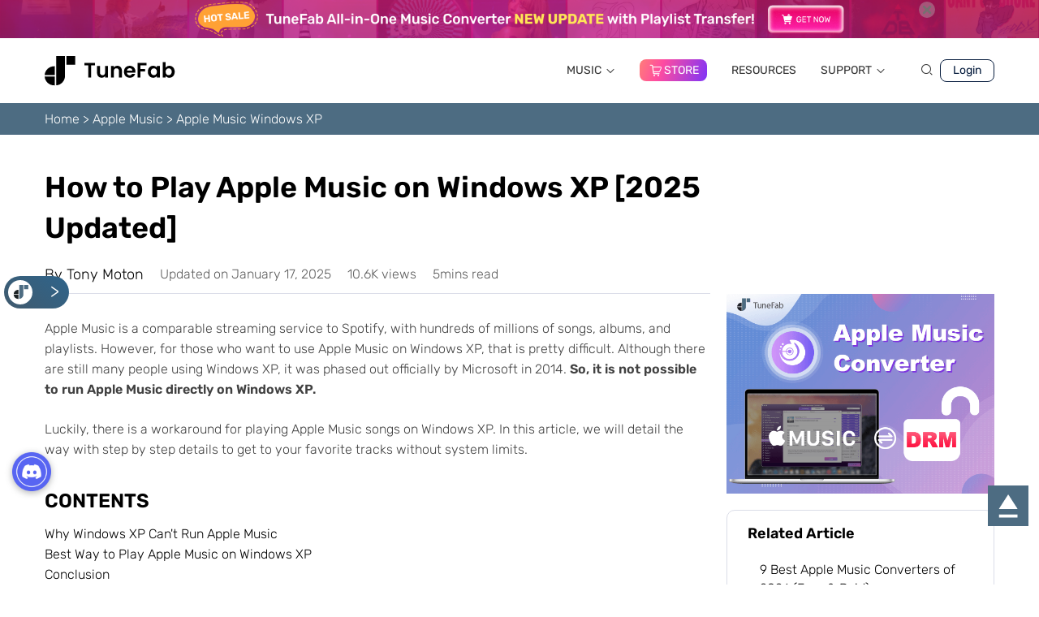

--- FILE ---
content_type: text/html; charset=UTF-8
request_url: https://www.tunefab.com/tutorials/apple-music-windows-xp.html
body_size: 20054
content:
<!DOCTYPE html>
<html lang="en">
<head>
    <meta charset="UTF-8" />
    <meta name="viewport" content="width=device-width, initial-scale=1.0" />
    <link rel="shortcut icon" href="https://img.tunefab.com/uploads/page/favicon.ico" type="image/x-icon">
	<title>How to Play Apple Music on Windows XP [2025 Updated]</title><link rel='preload' href='https://at.alicdn.com/t/c/font_4889994_57rpp5qifqd.woff2?t=1749090536787' as='image'><link rel="preload" href="https://img.tunefab.com/uploads/page/activity/join/bg2.png" as="image" /><link rel="preload" href="https://img.tunefab.com/uploads/page/common/logo.svg" as="image" /><link rel="preload" href="https://img.tunefab.com/uploads/page/common/tf-music-aio.png" as="image" /><link rel='preload' href='https://www.tunefab.com/static/tunefab-com/assets/home/font/Rubik-Regular.ttf' as='font' type='font/ttf'><link rel='preload' href='https://www.tunefab.com/static/tunefab-com/assets/home/font/Rubik-Light.ttf' as='font' type='font/ttf'><link rel='preload' href='https://www.tunefab.com/static/tunefab-com/assets/home/font/Rubik-SemiBold.ttf' as='font' type='font/ttf'><link rel='preload' href='https://www.tunefab.com/static/tunefab-com/assets/home/js/utils/jquery.js' as='script'><link rel='preload' href='https://www.tunefab.com/static/tunefab-com/assets/home/css/common/global.css' as='style' onload="this.rel='stylesheet';this.removeAttribute('onload');"><link rel='preload' href='https://www.tunefab.com/static/tunefab-com/assets/home/css/utils/init.css' as='style' onload="this.rel='stylesheet';this.removeAttribute('onload');"><link rel='preload' href='https://www.tunefab.com/static/tunefab-com/assets/home/css/utils/aos.min.css' as='style' onload="this.rel='stylesheet';this.removeAttribute('onload');"><link rel='preload' href='https://www.tunefab.com/static/tunefab-com/assets/home/js/common/global.js' as='script'><link rel='preload' href='https://www.tunefab.com/static/tunefab-com/assets/home/js/utils/aos.min.js' as='script'>
<link crossorigin data-rocket-preconnect href="https://img.tunefab.com" rel="preconnect">
<link crossorigin data-rocket-preconnect href="https://at.alicdn.com" rel="preconnect">
<link crossorigin data-rocket-preconnect href="https://www.googletagmanager.com" rel="preconnect">
<link crossorigin data-rocket-preconnect href="https://www.clarity.ms" rel="preconnect">
<link crossorigin data-rocket-preconnect href="https://cdn.onesignal.com" rel="preconnect">
<link crossorigin data-rocket-preconnect href="https://sbl.onfastspring.com" rel="preconnect">
<link crossorigin data-rocket-preconnect href="https://cdn.member.tunefab.com" rel="preconnect">
<link crossorigin data-rocket-preconnect href="https://cdn.jsdelivr.net" rel="preconnect"><link rel="preload" data-rocket-preload as="image" href="https://img.tunefab.com/uploads/page/activity/join/bg2.png" fetchpriority="high">
<script id="th-ajax-params-js"> var aio_wc_add_to_cart_params ={"language":"en","add_to_cart_link":"\/checkout\/","new_to_cart_link":"\/checkout\/","new_to_cart_link_direct":"\/checkout\/","new_to_cart_link_proxy":"\/add-to-cart\/new-v2","is_proxy_cart":false,"payment_env":"prod","loading_img":"https:\/\/www.tunefab.com\/lib\/modules\/th-wc-payment-gateway\/assets\/home\/img\/loading-black.png"}; var zuo_custom_wc_ajax_params ={"ajax_url":"","wc_ajax_url":"\/th-api\/%%endpoint%%"} </script>
		<!-- All in One SEO Pro 4.1.10 -->
		<meta name="description" content="Want to know how to play Apple Music on Windows XP? Follow the best way to enjoy your Apple music on Windows XP here with step-by-step details." />
		<meta name="robots" content="max-image-preview:large" />
		<link rel="canonical" href="https://www.tunefab.com/tutorials/apple-music-windows-xp.html" />
		<meta property="og:locale" content="zh_CN" />
		<meta property="og:site_name" content="Tunefab - Tunefab" />
		<meta property="og:type" content="article" />
		<meta property="og:title" content="How to Play Apple Music on Windows XP [2025 Updated]" />
		<meta property="og:description" content="Want to know how to play Apple Music on Windows XP? Follow the best way to enjoy your Apple music on Windows XP here with step-by-step details." />
		<meta property="og:url" content="https://www.tunefab.com/tutorials/apple-music-windows-xp.html" />
		<meta property="article:published_time" content="2025-01-17T02:12:08+00:00" />
		<meta property="article:modified_time" content="2025-01-17T02:12:08+00:00" />
		<meta name="twitter:card" content="summary" />
		<meta name="twitter:title" content="How to Play Apple Music on Windows XP [2025 Updated]" />
		<meta name="twitter:description" content="Want to know how to play Apple Music on Windows XP? Follow the best way to enjoy your Apple music on Windows XP here with step-by-step details." />
		<script type="text/javascript">
			(function(c,l,a,r,i,t,y){
			c[a]=c[a]||function(){(c[a].q=c[a].q||[]).push(arguments)};t=l.createElement(r);t.async=1;
			t.src="https://www.clarity.ms/tag/"+i+"?ref=aioseo";y=l.getElementsByTagName(r)[0];y.parentNode.insertBefore(t,y);
		})(window, document, "clarity", "script", "cdozq478ej");
		</script>
		<!-- All in One SEO Pro -->

<link rel='preconnect' href='https://www.tunefab.com/' >
	<!-- Start VWO Common Smartcode -->
	<script  type='text/javascript'>
		var _vwo_clicks = 10;
	</script>
	<!-- End VWO Common Smartcode -->
		<!-- Start VWO Async SmartCode -->
	<link rel="preconnect" href="https://dev.visualwebsiteoptimizer.com" />
	<script  type='text/javascript' id='vwoCode'>
	/* Fix: wp-rocket (application/ld+json) */
	window._vwo_code || (function () {
	var account_id=1021228, // replace 1 with ${accountId} in release string
	version=2.1,
	settings_tolerance=2000,
	library_tolerance=2500,
	use_existing_jquery=true,
	hide_element='body',
	hide_element_style = 'opacity:0 !important;filter:alpha(opacity=0) !important;background:none !important;transition:none !important;',
	/* DO NOT EDIT BELOW THIS LINE */
	f=false,w=window,d=document,v=d.querySelector('#vwoCode'),cK='_vwo_'+account_id+'_settings',cc={};try{var c=JSON.parse(localStorage.getItem('_vwo_'+account_id+'_config'));cc=c&&typeof c==='object'?c:{}}catch(e){}var stT=cc.stT==='session'?w.sessionStorage:w.localStorage;code={use_existing_jquery:function(){return typeof use_existing_jquery!=='undefined'?use_existing_jquery:undefined},library_tolerance:function(){return typeof library_tolerance!=='undefined'?library_tolerance:undefined},settings_tolerance:function(){return cc.sT||settings_tolerance},hide_element_style:function(){return'{'+(cc.hES||hide_element_style)+'}'},hide_element:function(){if(performance.getEntriesByName('first-contentful-paint')[0]){return''}return typeof cc.hE==='string'?cc.hE:hide_element},getVersion:function(){return version},finish:function(e){if(!f){f=true;var t=d.getElementById('_vis_opt_path_hides');if(t)t.parentNode.removeChild(t);if(e)(new Image).src='https://dev.visualwebsiteoptimizer.com/ee.gif?a='+account_id+e}},finished:function(){return f},addScript:function(e){var t=d.createElement('script');t.type='text/javascript';if(e.src){t.src=e.src}else{t.text=e.text}d.getElementsByTagName('head')[0].appendChild(t)},load:function(e,t){var i=this.getSettings(),n=d.createElement('script'),r=this;t=t||{};if(i){n.textContent=i;d.getElementsByTagName('head')[0].appendChild(n);if(!w.VWO||VWO.caE){stT.removeItem(cK);r.load(e)}}else{var o=new XMLHttpRequest;o.open('GET',e,true);o.withCredentials=!t.dSC;o.responseType=t.responseType||'text';o.onload=function(){if(t.onloadCb){return t.onloadCb(o,e)}if(o.status===200||o.status===304){_vwo_code.addScript({text:o.responseText})}else{_vwo_code.finish('&e=loading_failure:'+e)}};o.onerror=function(){if(t.onerrorCb){return t.onerrorCb(e)}_vwo_code.finish('&e=loading_failure:'+e)};o.send()}},getSettings:function(){try{var e=stT.getItem(cK);if(!e){return}e=JSON.parse(e);if(Date.now()>e.e){stT.removeItem(cK);return}return e.s}catch(e){return}},init:function(){if(d.URL.indexOf('__vwo_disable__')>-1)return;var e=this.settings_tolerance();w._vwo_settings_timer=setTimeout(function(){_vwo_code.finish();stT.removeItem(cK)},e);var t;if(this.hide_element()!=='body'){t=d.createElement('style');var i=this.hide_element(),n=i?i+this.hide_element_style():'',r=d.getElementsByTagName('head')[0];t.setAttribute('id','_vis_opt_path_hides');v&&t.setAttribute('nonce',v.nonce);t.setAttribute('type','text/css');if(t.styleSheet)t.styleSheet.cssText=n;else t.appendChild(d.createTextNode(n));r.appendChild(t)}else{t=d.getElementsByTagName('head')[0];var n=d.createElement('div');n.style.cssText='z-index: 2147483647 !important;position: fixed !important;left: 0 !important;top: 0 !important;width: 100% !important;height: 100% !important;background: white !important;';n.setAttribute('id','_vis_opt_path_hides');n.classList.add('_vis_hide_layer');t.parentNode.insertBefore(n,t.nextSibling)}var o='https://dev.visualwebsiteoptimizer.com/j.php?a='+account_id+'&u='+encodeURIComponent(d.URL)+'&vn='+version;if(w.location.search.indexOf('_vwo_xhr')!==-1){this.addScript({src:o})}else{this.load(o+'&x=true')}}};w._vwo_code=code;code.init();})();
	</script>
	<!-- End VWO Async SmartCode -->
	
<!-- Google Tag Manager for WordPress by gtm4wp.com -->
<script data-cfasync="false" data-pagespeed-no-defer>//<![CDATA[
	var gtm4wp_datalayer_name = "dataLayer";
	var dataLayer = dataLayer || [];
//]]>
</script>
<!-- End Google Tag Manager for WordPress by gtm4wp.com --><link rel='stylesheet' id='th-tools-sub-css'  href='https://www.tunefab.com/lib/modules/super-email-marketing/assets/css/subscribe/index.css' type='text/css' media='all' />
<link rel='stylesheet' id='tunefab-init-css'  href='https://www.tunefab.com/static/tunefab-com/assets/home/css/utils/init.css' type='text/css' media='all' />
<link rel='stylesheet' id='tunefab-global-css'  href='https://www.tunefab.com/static/tunefab-com/assets/home/css/common/global.css' type='text/css' media='all' />
<link rel='stylesheet' id='tunefab-aos-css'  href='https://www.tunefab.com/static/tunefab-com/assets/home/css/utils/aos.min.css' type='text/css' media='all' />
<link rel='stylesheet' id='tunefab-online-tool-css'  href='https://www.tunefab.com/static/tunefab-com/assets/home/css/common/online-tool.css' type='text/css' media='all' />
<link rel='stylesheet' id='tunefab-swiper-css-css'  href='https://www.tunefab.com/static/tunefab-com/assets/home/css/utils/swiper8-bundle.css' type='text/css' media='all' />
<link rel='stylesheet' id='tunefab-single-css-css'  href='https://www.tunefab.com/static/tunefab-com/assets/home/css/single/single.css' type='text/css' media='all' />
<script type='text/javascript' src='https://www.tunefab.com/static/tunefab-com/assets/home/js/utils/jquery.js' id='tunefab-jquery-js-js'></script>
<!-- HFCM STARE - Snippet # 46: Google code -->
<script>
    window.dataLayer = window.dataLayer || [];
    function gtag() { dataLayer.push(arguments); }

   
    gtag('consent', 'default', {
        analytics_storage: 'denied',
        ad_storage: 'denied',
    ad_user_data:'denied',
    ad_personalization:'denied',
        wait_for_update: 500, // if has CMP, wait 500ms for CMP to update
        region:['AT','BE','BG','CY','CZ','DE','DK','EE','ES','FI','FR','GR','HR','HU','IE','IS','IT',
 'LI','LT','LU','LV','MT','NL','NO','PL','PT','RO','SE','SI','SK'], // apply default to specific regions only
    });
</script>

<script>
    
    if (localStorage['gtag.consent.option'] !== undefined) {
        const option = JSON.parse(localStorage['gtag.consent.option']);
        gtag('consent', 'update', option);
    }
</script>


<script>
   
    document.addEventListener('click', function (e) {
        const btnAcceptCookie = e.target.closest('[id="agree-button"]');
        if (btnAcceptCookie === null) return;

        const option = {
            'analytics_storage': 'granted',
            'ad_storage': 'granted',
    'ad_user_data':'granted',
    'ad_personalization':'granted'
        };
        gtag('consent', 'update', option);

       
        localStorage['gtag.consent.option'] = JSON.stringify(option);
    });
</script>

<script>
	function uet_report_conversion() {window.uetq = window.uetq || [];window.uetq.push('event', 'purchase', {"revenue_value":Replace_with_Variable_Revenue_Function(),"currency":"USD"});}
</script>

<script>
function uet_report_conversion() {
     window.uetq = window.uetq || [];
     window.uetq.push('event', 'down_software', {});
}
</script>

<!-- /end HFCM END -->
<!-- HFCM STARE - Snippet # 53: Google tag (gtag.js) -->
<!-- Google tag (gtag.js) -->
<script async src="https://www.googletagmanager.com/gtag/js?id=AW-10989780040">
</script>
<script>
  window.dataLayer = window.dataLayer || [];
  function gtag(){dataLayer.push(arguments);}
  gtag('js', new Date());

  gtag('config', 'AW-10989780040');
</script>
<!-- /end HFCM END -->
<!-- HFCM STARE - Snippet # 59: MRR Checkout -->
<style>
	.chart_product img{
		width:150;
		height:150;
	}
	#payment .payment-form .form-item{
		height: auto;
	}
</style>
<!-- /end HFCM END -->
<!-- HFCM STARE - Snippet # 65: onesignal -->
<script src="https://cdn.onesignal.com/sdks/web/v16/OneSignalSDK.page.js" defer></script>
<script>
	$.extend({
        isMobileSignal: function () {
            if ((navigator.userAgent.match(/(phone|pad|pod|iPhone|iPod|ios|iPad|Android|Mobile|BlackBerry|IEMobile|MQQBrowser|JUC|Fennec|wOSBrowser|BrowserNG|WebOS|Symbian|Windows Phone)/i))) {

                // if (window.navigator.userAgent.toLowerCase().indexOf("mobile") == -1) {

                return true;

            }

            return false;

        }

   });
   if(!$.isMobileSignal()){
    window.OneSignalDeferred = window.OneSignalDeferred || [];
    OneSignalDeferred.push(async function(OneSignal) {
        await OneSignal.init({
        appId: "95b62d1f-8493-47b0-b523-8e3120515c9b",
                notifyButton: {
                    enable: true
                },
                serviceWorkerParam: { scope: "/static/tunefab-com/assets/home/js/" },
                serviceWorkerPath: "/static/tunefab-com/assets/home/js/OneSignalSDKWorker.js",
        });
    });
  }

</script>
<!-- /end HFCM END -->
<!-- HFCM STARE - Snippet # 66: fastspring builder -->
<script type="text/javascript" id="fsc-api" src="https://sbl.onfastspring.com/sbl/1.0.1/fastspring-builder.min.js" 
				data-storefront="macube.onfastspring.com/popup-macube"
				data-data-callback="fastspringDataPopupCallback"
				data-popup-closed="fastspringDataPopupClosed"
				data-continuous="true"
				 defer>
</script>
<!-- /end HFCM END -->
<!-- HFCM STARE - Snippet # 76: join-box -->
<style>
    .discord-box {
        position: fixed;
        top: 330px;
        right: 4%;
        width: 173px;
        text-align: center;
        z-index: 9999;
        background-color: unset;
    }

    .discord-box .discord-bg {
        width: 100%;
    }

    .discord-box .discord-btn {
        position: relative;
        bottom: 55px;
        margin: 0 auto;
        padding: 5px 20px;
        font-size: 13px;
    }

    .discord-box .discord-btn::after,
    .discord-box .discord-btn::before {
        border-radius: 3px;
    }

    .discord-box .discord-btn::after {
        width: calc(100% + 2px);
        height: calc(100% + 2px);
    }

    .discord-btn {
        position: absolute;
        display: block;
        width: max-content;
        border-radius: 6px;
        overflow: visible;
        color: #fff;
        font-weight: 700;
        font-size: 10%;
        padding: 0.5% 0.9%;
        z-index: 0;
        transition: all 0.2s;
    }

    .discord-btn:hover {
        transform: translateY(-2px);
        box-shadow: 0 4px 12px rgba(0, 0, 0, 0.2);
    }

    .discord-btn::before {
        content: "";
        position: absolute;
        top: 0;
        left: 0;
        width: 100%;
        height: 100%;
        background: linear-gradient(90deg, #fa881f 0%, #ff6b18 100%);
        border-radius: 6px;
        z-index: -1;
    }

    .discord-btn::after {
        content: "";
        position: absolute;
        top: 50%;
        left: 50%;
        transform: translate(-50%, -50%);
        width: calc(100% + 4px);
        height: calc(100% + 4px);
        background: #fff;
        border-radius: 8px;
        z-index: -2;
    }

    .discord-bg {
        width: 100%;
        min-height: auto;
        z-index: -2;
        position: relative;
        left: 50%;
        transform: translateX(-50%);
    }

    .discord-close {
        position: absolute;
        top: -10px;
        right: -10px;
        background: #ff6b6b;
        color: #fff;
        border-radius: 50%;
        width: 20px;
        height: 20px;
        font-size: 14px;
        line-height: 20px;
        text-align: center;
        cursor: pointer;
        box-shadow: 0 2px 6px rgba(0, 0, 0, 0.3);
        z-index: 20;
    }
	.a-discord{display:block}
	.jon-container {
        position: fixed;
        bottom: 115px;
        left: 15px;
        width: 48px;
        height: 48px;
        z-index: 9999;
        background-image: url('https://img.tunefab.com/uploads/page/activity/join/bg3.png');
        background-size: cover;
        cursor: pointer;
        transition: all 0.3s ease;
        filter: drop-shadow(0 2px 4px rgba(34, 36, 38, 0.35));
    }
    
    .jon-message {
        position: absolute;
        color: #fff;
        background: #000;
        cursor: pointer;
        border-radius: 5px;
        transform: translateY(-50%) scaleX(0) translateZ(0);
        opacity: 0;
        pointer-events: none;
        transition: transform 175ms ease-in-out,opacity 175ms ease-in-out;
        top: 50%;
        z-index: 2147481000;
        left: 61px;
        transform-origin: left center;
        padding: 14.4px;
    }
    
    .jon-message-body {
        z-index: 2147482000;
        max-width: 100%;
        white-space: nowrap;
        text-overflow: ellipsis;
        font-size: 14px;
    }
    
    .jon-container:hover .jon-message {
        pointer-events: auto;
        opacity: 1;
        transform: translateY(-50%) scaleX(1) translateZ(0);
    }
    .jon-container .jon-message:after{
        content: "";
        position: absolute;
        right: 100%;
        top: 50%;
        margin-top: -9px;
        border-width: 9px;
        border-style: solid;
        border-color: transparent #000 transparent transparent;
    }

    #discordBox {
        opacity: 0;
        transition: opacity 0.5s ease;
        pointer-events: none;
    }
    

    .show-promo {
        opacity: 1 !important;
        pointer-events: auto !important;
    }
</style>

<div class="discord-box" id="discordBox">
    <div class="discord-close" onclick="document.getElementById('discordBox').style.display='none';">×</div>
    <a class="a-discord" href="https://discord.com/invite/drbYnt37Xw?utm_source=software&utm_medium=referral&utm_campaign=2025Q2SW" target="_blank" rel="noopener noreferrer"><img data-perfmatters-preload fetchpriority="high" class="discord-bg" src="https://img.tunefab.com/uploads/page/activity/join/bg2.png" alt="TuneFab Discord"></a>
</div>
<a href="https://discord.com/invite/drbYnt37Xw?utm_source=software&amp;utm_medium=referral&amp;utm_campaign=2025Q2SW" target="_blank" rel="noopener noreferrer">
<div class="jon-container" id="jonContainer">
        <div class="jon-message">
            <div class="jon-message-body">Join 10,000+ TuneFab Fans on Discord</div>
        </div>
    </div>
</a>
<script>

let hasAutoClosed = false;
let scrollEnabled = true;

function getFirstScreenHeight() {
    return window.innerHeight;
}

function checkScroll() {
    if (!scrollEnabled) return;
    
    const scrollPosition = window.scrollY || window.pageYOffset;
    const firstScreenHeight = getFirstScreenHeight();
    const discordBox = document.getElementById('discordBox');
    
    if (scrollPosition > firstScreenHeight && !hasAutoClosed) {
        discordBox.classList.add('show-promo');
        discordBox.style.display = 'block';
    } else {
        discordBox.classList.remove('show-promo');
    }
}


function autoCloseAfter6s() {
    setTimeout(function() {
        const discordBox = document.getElementById('discordBox');
        discordBox.style.opacity = '0';
        discordBox.style.transition = 'opacity 0.5s';
        
        setTimeout(function() {
            discordBox.style.display = 'none';
            hasAutoClosed = true;
        }, 500);
    }, 6000);
}


window.addEventListener('load', function() {
    checkScroll();
    autoCloseAfter6s();
});


window.addEventListener('scroll', debounce(checkScroll, 50));


function debounce(func, wait) {
    let timeout;
    return function() {
        const context = this, args = arguments;
        clearTimeout(timeout);
        timeout = setTimeout(() => {
            func.apply(context, args);
        }, wait);
    };
}


document.querySelector('.discord-close').addEventListener('click', function() {
    const discordBox = document.getElementById('discordBox');
    discordBox.style.opacity = '0';
    setTimeout(() => {
        discordBox.style.display = 'none';
        hasAutoClosed = true;
        scrollEnabled = false;
    }, 500);
});
</script>

<!-- /end HFCM END -->
<!-- HFCM STARE - Snippet # 82: wosi -->
<script type="text/javascript" async="" src="https://cdn.member.tunefab.com/common/parse-tf.js"></script>
<!-- /end HFCM END -->
<link rel="alternate" hreflang="x-default" href="https://www.tunefab.com/tutorials/apple-music-windows-xp.html">
<link rel="alternate" hreflang="en" href="https://www.tunefab.com/tutorials/apple-music-windows-xp.html">

<!-- Google Tag Manager for WordPress by gtm4wp.com -->
<script data-cfasync="false" data-pagespeed-no-defer>//<![CDATA[
	var dataLayer_content = {"pagePostType":"post","pagePostType2":"single-post","pageCategory":["apple-music"],"pageAttributes":["apple"],"pagePostAuthor":"admin"};
	dataLayer.push( dataLayer_content );//]]>
</script>
<script data-cfasync="false">//<![CDATA[
(function(w,d,s,l,i){w[l]=w[l]||[];w[l].push({'gtm.start':
new Date().getTime(),event:'gtm.js'});var f=d.getElementsByTagName(s)[0],
j=d.createElement(s),dl=l!='dataLayer'?'&l='+l:'';j.async=true;j.src=
'//www.googletagmanager.com/gtm.'+'js?id='+i+dl;f.parentNode.insertBefore(j,f);
})(window,document,'script','dataLayer','GTM-5MCP9DR');//]]>
</script>
<!-- End Google Tag Manager -->
<!-- End Google Tag Manager for WordPress by gtm4wp.com --><meta property="og:locale" content="en_US">
	<noscript><style>.woocommerce-product-gallery{ opacity: 1 !important; }</style></noscript>
	<title>How to Play Apple Music on Windows XP [2025 Updated]</title><noscript><style>.perfmatters-lazy[data-src]{display:none !important;}</style></noscript><style id="rocket-lazyrender-inline-css">[data-wpr-lazyrender] {content-visibility: auto;}</style><meta name="generator" content="WP Rocket 3.19.0.1" data-wpr-features="wpr_preconnect_external_domains wpr_automatic_lazy_rendering wpr_oci wpr_preload_links wpr_desktop" /></head>
<body>
<div  class="activity-promotion" data-id="1806" data-language="en" style="display: block;">

</div>
<header  class="header">
    <div  class="container">
        <div  class="header-wrapper">
            <a class="header-logo" href="/">
                <img data-perfmatters-preload src="https://img.tunefab.com/uploads/page/common/logo.svg" alt="TuneFab Logo" />
            </a>
            <nav class="header-nav">
                <ul class="header-nav-menu">
                    <li class="header-nav-item has-submenu">
                        <a href="/products/" class="header-nav-link">MUSIC <i class="iconfont icon-down-arrow"></i>
                        </a>
                        <div class="header-submenu">
                            <a class="header-submenu-item" target="_blank" href="/music-converter/">
                                <img data-perfmatters-preload class="header-submenu-icon" src="https://img.tunefab.com/uploads/page/common/tf-music-aio.png" width="34" height="34" alt="All-in-One Music Converter" />
                                <span class="header-submenu-content">
                                    <span class="header-submenu-title">All-in-One Music Converter</span>
                                    <span class="header-submenu-description">Download all streaming music offline</span>
                                </span>
                            </a>
                            <a class="header-submenu-item" target="_blank" href="/sp-music-converter/">
                                <img class="header-submenu-icon perfmatters-lazy" src="data:image/svg+xml,%3Csvg%20xmlns=&#039;http://www.w3.org/2000/svg&#039;%20width=&#039;34&#039;%20height=&#039;34&#039;%20viewBox=&#039;0%200%2034%2034&#039;%3E%3C/svg%3E" width="34" height="34" alt="Spotify Music Converter" data-src="https://img.tunefab.com/uploads/page/common/tf-spotify-mc.png" /><noscript><img class="header-submenu-icon" src="https://img.tunefab.com/uploads/page/common/tf-spotify-mc.png" width="34" height="34" alt="Spotify Music Converter" /></noscript>
                                <span class="header-submenu-content">
                                    <span class="header-submenu-title">Spotify Music Converter</span>
                                    <span class="header-submenu-description">Convert Spotify Ogg songs to MP3</span>
                                </span>
                            </a>
                            <a class="header-submenu-item" target="_blank" href="/soundcloud-music-converter/">
                                <img class="header-submenu-icon perfmatters-lazy" src="data:image/svg+xml,%3Csvg%20xmlns=&#039;http://www.w3.org/2000/svg&#039;%20width=&#039;34&#039;%20height=&#039;34&#039;%20viewBox=&#039;0%200%2034%2034&#039;%3E%3C/svg%3E" width="34" height="34" alt="SoundCloud Music Converter" data-src="https://img.tunefab.com/uploads/page/common/tf-soundcloud-mc.png" /><noscript><img class="header-submenu-icon" src="https://img.tunefab.com/uploads/page/common/tf-soundcloud-mc.png" width="34" height="34" alt="SoundCloud Music Converter" /></noscript>
                                <span class="header-submenu-content">
                                    <span class="header-submenu-title">SoundCloud Music Converter</span>
                                    <span class="header-submenu-description">Download SoundCloud Music to MP3</span>
                                </span>
                            </a>
                            <a class="header-submenu-item" target="_blank" href="/am-converter/">
                                <img class="header-submenu-icon perfmatters-lazy" src="data:image/svg+xml,%3Csvg%20xmlns=&#039;http://www.w3.org/2000/svg&#039;%20width=&#039;34&#039;%20height=&#039;34&#039;%20viewBox=&#039;0%200%2034%2034&#039;%3E%3C/svg%3E" width="34" height="34" alt="Apple Music Converter" data-src="https://img.tunefab.com/uploads/page/common/tf-apple-mc.png" /><noscript><img class="header-submenu-icon" src="https://img.tunefab.com/uploads/page/common/tf-apple-mc.png" width="34" height="34" alt="Apple Music Converter" /></noscript>
                                <span class="header-submenu-content">
                                    <span class="header-submenu-title">Apple Music Converter</span>
                                    <span class="header-submenu-description">Convert Apple Music to MP3</span>
                                </span>
                            </a>
                            <a class="header-submenu-item" target="_blank" href="/youtube-music-converter/">
                                <img class="header-submenu-icon perfmatters-lazy" src="data:image/svg+xml,%3Csvg%20xmlns=&#039;http://www.w3.org/2000/svg&#039;%20width=&#039;34&#039;%20height=&#039;34&#039;%20viewBox=&#039;0%200%2034%2034&#039;%3E%3C/svg%3E" width="34" height="34" alt="YouTube Music Converter" data-src="https://img.tunefab.com/uploads/page/common/tf-youtube-mc.png" /><noscript><img class="header-submenu-icon" src="https://img.tunefab.com/uploads/page/common/tf-youtube-mc.png" width="34" height="34" alt="YouTube Music Converter" /></noscript>
                                <span class="header-submenu-content">
                                    <span class="header-submenu-title">YouTube Music Converter</span>
                                    <span class="header-submenu-description">Download YouTube Music to MP3</span>
                                </span>
                            </a>
                            <a class="header-submenu-item" target="_blank" href="/amazon-music-converter/">
                                <img class="header-submenu-icon perfmatters-lazy" src="data:image/svg+xml,%3Csvg%20xmlns=&#039;http://www.w3.org/2000/svg&#039;%20width=&#039;34&#039;%20height=&#039;34&#039;%20viewBox=&#039;0%200%2034%2034&#039;%3E%3C/svg%3E" width="34" height="34" alt="Amazon Music Converter" data-src="https://img.tunefab.com/uploads/page/common/tf-amazon-mc.png" /><noscript><img class="header-submenu-icon" src="https://img.tunefab.com/uploads/page/common/tf-amazon-mc.png" width="34" height="34" alt="Amazon Music Converter" /></noscript>
                                <span class="header-submenu-content">
                                    <span class="header-submenu-title">Amazon Music Converter</span>
                                    <span class="header-submenu-description">Download Amazon Music Prime/Unlimited/HD</span>
                                </span>
                            </a>
                            <a class="header-submenu-item" target="_blank" href="/deezer-music-converter/">
                                <img class="header-submenu-icon perfmatters-lazy" src="data:image/svg+xml,%3Csvg%20xmlns=&#039;http://www.w3.org/2000/svg&#039;%20width=&#039;34&#039;%20height=&#039;34&#039;%20viewBox=&#039;0%200%2034%2034&#039;%3E%3C/svg%3E" width="34" height="34" alt="Deezer Music Converter" data-src="https://img.tunefab.com/uploads/page/common/tf-deezer-mc.png" /><noscript><img class="header-submenu-icon" src="https://img.tunefab.com/uploads/page/common/tf-deezer-mc.png" width="34" height="34" alt="Deezer Music Converter" /></noscript>
                                <span class="header-submenu-content">
                                    <span class="header-submenu-title">Deezer Music Converter</span>
                                    <span class="header-submenu-description">Convert Deezer Playlists to MP3</span>
                                </span>
                            </a>
                            <a class="header-submenu-item" target="_blank" href="/audible-converter/">
                                <img class="header-submenu-icon perfmatters-lazy" src="data:image/svg+xml,%3Csvg%20xmlns=&#039;http://www.w3.org/2000/svg&#039;%20width=&#039;34&#039;%20height=&#039;34&#039;%20viewBox=&#039;0%200%2034%2034&#039;%3E%3C/svg%3E" width="34" height="34" alt="Audible Music Converter" data-src="https://img.tunefab.com/uploads/page/common/tf-audible-mc.png" /><noscript><img class="header-submenu-icon" src="https://img.tunefab.com/uploads/page/common/tf-audible-mc.png" width="34" height="34" alt="Audible Music Converter" /></noscript>
                                <span class="header-submenu-content">
                                    <span class="header-submenu-title">Audible Music Converter</span>
                                    <span class="header-submenu-description">Convert protected Audible AA/AAX to MP3</span>
                                </span>
                            </a>
                            <a class="header-submenu-item" target="_blank" href="/pandora-music-converter/">
                                <img class="header-submenu-icon perfmatters-lazy" src="data:image/svg+xml,%3Csvg%20xmlns=&#039;http://www.w3.org/2000/svg&#039;%20width=&#039;34&#039;%20height=&#039;34&#039;%20viewBox=&#039;0%200%2034%2034&#039;%3E%3C/svg%3E" width="34" height="34" alt="Pandora Music Converter" data-src="https://img.tunefab.com/uploads/page/common/tf-pandora-mc.png" /><noscript><img class="header-submenu-icon" src="https://img.tunefab.com/uploads/page/common/tf-pandora-mc.png" width="34" height="34" alt="Pandora Music Converter" /></noscript>
                                <span class="header-submenu-content">
                                    <span class="header-submenu-title">Pandora Music Converter</span>
                                    <span class="header-submenu-description">Download Pandora Music to MP3</span>
                                </span>
                            </a>
                            <a class="header-submenu-item" target="_blank" href="/playlist-transfer/">
                                <img class="header-submenu-icon perfmatters-lazy" src="data:image/svg+xml,%3Csvg%20xmlns=&#039;http://www.w3.org/2000/svg&#039;%20width=&#039;34&#039;%20height=&#039;34&#039;%20viewBox=&#039;0%200%2034%2034&#039;%3E%3C/svg%3E" width="34" height="34" alt="Playlist Transfer" data-src="https://img.tunefab.com/uploads/page/home/icon-pt-header.svg" /><noscript><img class="header-submenu-icon" src="https://img.tunefab.com/uploads/page/home/icon-pt-header.svg" width="34" height="34" alt="Playlist Transfer" /></noscript>
                                <span class="header-submenu-content">
                                    <span class="header-submenu-title">Playlist Transfer</span>
                                    <span class="header-submenu-description">Transfer playlists across music services</span>
                                </span>
                            </a>
                        </div>
                    </li>
                    <li class="header-nav-item">
                        <a href="/store/" class="header-nav-link store-link">
                            <span>
                                <i class="iconfont icon-buy-car-2"></i>STORE
                            </span>
                        </a>
                    </li>
                    <li class="header-nav-item">
                        <a href="/resources/" class="header-nav-link">RESOURCES</a>
                    </li>
                    <li class="header-nav-item has-submenu">
                        <a href="#" class="header-nav-link">SUPPORT <i class="iconfont icon-down-arrow"></i>
                        </a>
                        <div class="header-submenu support">
                            <a href="https://support.tunefab.com/" target="_blank" class="header-submenu-support-item">
                                <img src="data:image/svg+xml,%3Csvg%20xmlns=&#039;http://www.w3.org/2000/svg&#039;%20width=&#039;27&#039;%20height=&#039;27&#039;%20viewBox=&#039;0%200%2027%2027&#039;%3E%3C/svg%3E" width="27" height="27" alt="Help Center" class="perfmatters-lazy" data-src="https://img.tunefab.com/uploads/page/common/icon-help.svg" /><noscript><img src="https://img.tunefab.com/uploads/page/common/icon-help.svg" width="27" height="27" alt="Help Center" /></noscript>
                                <span>Help Center</span>
                            </a>
                            <a class="header-submenu-support-item" href="/resources/" target="_blank">
                                <img src="data:image/svg+xml,%3Csvg%20xmlns=&#039;http://www.w3.org/2000/svg&#039;%20width=&#039;27&#039;%20height=&#039;27&#039;%20viewBox=&#039;0%200%2027%2027&#039;%3E%3C/svg%3E" width="27" height="27" alt="Tutorials" class="perfmatters-lazy" data-src="https://img.tunefab.com/uploads/page/common/icon-book.svg" /><noscript><img src="https://img.tunefab.com/uploads/page/common/icon-book.svg" width="27" height="27" alt="Tutorials" /></noscript>
                                <span>Tutorials</span>
                            </a>
                            <a class="header-submenu-support-item" href="/glossary/" target="_blank">
                                <img src="data:image/svg+xml,%3Csvg%20xmlns=&#039;http://www.w3.org/2000/svg&#039;%20width=&#039;27&#039;%20height=&#039;27&#039;%20viewBox=&#039;0%200%2027%2027&#039;%3E%3C/svg%3E" width="27" height="27" alt="Glossary" class="perfmatters-lazy" data-src="https://img.tunefab.com/uploads/page/common/icon-glossary.svg" /><noscript><img src="https://img.tunefab.com/uploads/page/common/icon-glossary.svg" width="27" height="27" alt="Glossary" /></noscript>
                                <span>Glossary</span>
                            </a>
                            <a class="header-submenu-support-item" href="/products/" target="_blank">
                                <img src="data:image/svg+xml,%3Csvg%20xmlns=&#039;http://www.w3.org/2000/svg&#039;%20width=&#039;27&#039;%20height=&#039;27&#039;%20viewBox=&#039;0%200%2027%2027&#039;%3E%3C/svg%3E" width="27" height="27" alt="Download Center" class="perfmatters-lazy" data-src="https://img.tunefab.com/uploads/page/common/icon-download.svg" /><noscript><img src="https://img.tunefab.com/uploads/page/common/icon-download.svg" width="27" height="27" alt="Download Center" /></noscript>
                                <span>Download Center</span>
                            </a>
                        </div>
                    </li>
                </ul>
                <div class="header-search-container">
                    <div class="header-search-box">
                        <input type="text" class="header-search-input" placeholder="Search..." />
                        <button class="header-search-close">
                            <i class="iconfont icon-close"></i>
                        </button>
                    </div>
                    <button class="header-search-toggle">
                        <i class="iconfont icon-search"></i>
                    </button>
                    <a class="header-login-btn" target="_blank" href="https://member.tunefab.com/login">
                        <span>Login</span>
                    </a>
                </div>
            </nav>
            <div class="header-mobile-controls">
                <a href="https://member.tunefab.com/login" class="header-mobile-login">
                    <span>Login</span>
                </a>
                <button class="header-menu-toggle">
                    <span class="bar"></span>
                    <span class="bar"></span>
                    <span class="bar"></span>
                </button>
            </div>
        </div>
    </div>
</header><section  class="th-product-buy">
    <!-- Online Tools -->
	    <nav class="bread-crumb apple-music-attr">
        <div  class="container">
            <span class="nav-home">
                <a href="/">Home</a>&gt;
            </span>
            <span class="nav-class">
				<a href="/apple-music/">Apple Music</a>&gt;
		    </span>
            <span class="nav-title">
                Apple Music Windows XP            </span>
        </div>
    </nav>
	<div id="nav" class="article-top">
	        <div  class="container">
	            <div class="left">
	                <div class="icon">
	                    <a href="/am-converter/" class="to-p">
	                        <img src="data:image/svg+xml,%3Csvg%20xmlns=&#039;http://www.w3.org/2000/svg&#039;%20width=&#039;0&#039;%20height=&#039;0&#039;%20viewBox=&#039;0%200%200%200&#039;%3E%3C/svg%3E" alt="Apple Music Converter" class="perfmatters-lazy" data-src="https://img.tunefab.com/uploads/page/common/tf-apple-mc-round.svg" /><noscript><img src="https://img.tunefab.com/uploads/page/common/tf-apple-mc-round.svg" alt="Apple Music Converter" /></noscript>
	                        <span>Apple Music Converter</span>
	                    </a>
	                </div>
	            </div>
	            <div class="right">
	                <a href="https://dl.tunefab.io/music-converter.exe" class="button win_down">
	                    Try It Free<i class="iconfont icon-win"></i>
	                </a>
	                <a href="https://dl.tunefab.io/music-converter.dmg" class="button mac_down">
	                    Try It Free<i class="iconfont icon-mac"></i>
	                </a>
	            </div>
	        </div>
	    </div>    <header  class="banner">
        <div class="container">
            <div class="inner-container">
                <h1 class="title">
					How to Play Apple Music on Windows XP [2025 Updated]                </h1>
                <div class="article-intro">
                    <p class="author">By <a href="/authors/">Tony Moton</a></p>
                    <p class="date">Updated on January 17, 2025</p>
                    <p class="views">10.6K views</p>
                    <p class="reading-time">5mins read</p>
                </div>
            </div>
        </div>
    </header>
    <aside class="catalog-box">
        <div class="shrink shrink-hide">
            <span class="tunefab-logo">
                <a href="#">
                  <img src="data:image/svg+xml,%3Csvg%20xmlns=&#039;http://www.w3.org/2000/svg&#039;%20width=&#039;0&#039;%20height=&#039;0&#039;%20viewBox=&#039;0%200%200%200&#039;%3E%3C/svg%3E" alt="tunefab-logo" class="perfmatters-lazy" data-src="https://img.tunefab.com/uploads/page/single/tunefab-logo.svg" /><noscript><img src="https://img.tunefab.com/uploads/page/single/tunefab-logo.svg" alt="tunefab-logo"></noscript>
                </a>
            </span>
            <span class="shrink-node">&lt;</span>
        </div>
        <div class="catelog-panel" style="display: none;">
            <div class="downloads">
                <p class="title">Total downloads</p>
                <p class="number"
                   num="1014342">1,014,342</p>
                <a class="download-btn win-btn" href="https://dl.tunefab.io/music-converter.exe">Free Download</a>
                <a class="download-btn mac-btn" href="https://dl.tunefab.io/music-converter.dmg">Free Download</a>
            </div>
            <div class="page-content">
				<p class="title">Page content</p>
                <div class="catalog-list-box">
                    <div class="activity-line"></div>
                    <div class="catalog-list"><a href="#part1" class="a-highlight">Why Windows XP Can't Run Apple Music</a><a href="#part2" class="">Best Way to Play Apple Music on Windows XP</a><a href="#part3" class="">Conclusion</a></div>
                </div>                <div class="share-link">
                    <a href="#" class="share-item">
                        <img src="data:image/svg+xml,%3Csvg%20xmlns=&#039;http://www.w3.org/2000/svg&#039;%20width=&#039;0&#039;%20height=&#039;0&#039;%20viewBox=&#039;0%200%200%200&#039;%3E%3C/svg%3E" alt="facebook" class="perfmatters-lazy" data-src="https://img.tunefab.com/uploads/page/single/icon-facebook.svg" /><noscript><img src="https://img.tunefab.com/uploads/page/single/icon-facebook.svg" alt="facebook"></noscript>
                    </a>
                    <a href="#" class="share-item">
                        <img src="data:image/svg+xml,%3Csvg%20xmlns=&#039;http://www.w3.org/2000/svg&#039;%20width=&#039;0&#039;%20height=&#039;0&#039;%20viewBox=&#039;0%200%200%200&#039;%3E%3C/svg%3E" alt="twitter" class="perfmatters-lazy" data-src="https://img.tunefab.com/uploads/page/single/icon-twitter.svg" /><noscript><img src="https://img.tunefab.com/uploads/page/single/icon-twitter.svg" alt="twitter"></noscript>
                    </a>
                    <a href="#" class="share-item">
                        <img src="data:image/svg+xml,%3Csvg%20xmlns=&#039;http://www.w3.org/2000/svg&#039;%20width=&#039;0&#039;%20height=&#039;0&#039;%20viewBox=&#039;0%200%200%200&#039;%3E%3C/svg%3E" alt="email" class="perfmatters-lazy" data-src="https://img.tunefab.com/uploads/page/single/icon-email.svg" /><noscript><img src="https://img.tunefab.com/uploads/page/single/icon-email.svg" alt="email"></noscript>
                    </a>
                </div>
            </div>
        </div>
    </aside>
    <main  class="container">
        <article  class="inner-container">
			<p>Apple Music is a comparable streaming service to Spotify, with hundreds of millions of songs, albums, and playlists. However, for those who want to use Apple Music on Windows XP, that is pretty difficult. Although there are still many people using Windows XP, it was phased out officially by Microsoft in 2014. <strong>So, it is not possible to run Apple Music directly on Windows XP.</strong></p>
<p>Luckily, there is a workaround for playing Apple Music songs on Windows XP. In this article, we will detail the way with step by step details to get to your favorite tracks without system limits.</p>
<div class="list_t">CONTENTS</div>
<div class="list_l">
<ul>
	<li><a href="#part1" class="fst">Why Windows XP Can't Run Apple Music</a></li>
	<li><a href="#part2" class="fst">Best Way to Play Apple Music on Windows XP</a></li>
	<li><a href="#part3" class="fst">Conclusion</a></li>
</ul>
</div>
<p>&nbsp;</p>
<h2 class="title" id="part1">Why Windows XP Can't Run Apple Music</h2>
<p>Apple Music was announced in June 2015 and integrated with iTunes 12.2 on the computer. iTunes 12.2 and above are not compatible with Windows XP. Only older iTunes 12.1.3 is compatible, but it doesn’t have the Apple Music functionalities. In this case, if you are a Windows XP user, you can not use Apple Music directly on a Windows XP computer because in need Windows 7 and above and the latest iTunes.</p>
<p>Apart from the regular music-playing functionality, Apple Music is capable of advanced streaming playback, song purchases, download songs, and cloud synchronizations, all of which rely on updated FairPlay DRM protections by Apple Inc. This technology supports protecting copyrights and allows playback on authorized devices and the Apple Music app. So, this operating system, Windows XP, is outdated in terms of supporting security and software updating, which provides complete impossibility for the function listed to work properly.</p>
<h2 class="title" id="part2">Best Way to Play Apple Music on Windows XP</h2>
<p>Although due to the native operating system limitation and Apple Music's DRM restriction, you cannot run Apple Music directly on Windows XP, you can use a third-party Apple Music downloader to break all these limitations to enable you to download Apple music to a computer for offline playback. Then, you can transfer these downloaded tracks to Windows XP as you need.</p>
<p>One of the best Apple Music downloaders is the <a href="https://www.tunefab.com/am-converter/">TuneFab Apple Music Converter</a>. As a popular product, it allows you to bypass DRM protections and <a href="https://www.tunefab.com/tutorials/convert-apple-music-to-mp3.html">convert Apple Music to MP3</a> at lossless audio quality for various devices, not only Windows XP. To let you enjoy the comparable experience as the Apple Music app, it also supports saving the ID3 tags such as track title, artist, album, and genre information during the conversion so that your music library remains well-organized and easy to navigate, even on devices that do not support Apple Music.</p>
<div class="down_button"><a href="https://dl.tunefab.io/music-converter.exe" class="win">Try It Free<i class="icon-ovwin"></i></a> <a href="https://dl.tunefab.io/music-converter.dmg" class="mac">Try It Free<i class="icon-mac"></i></a></div>
<div class="note">
<p><strong>Key Features of TuneFab Apple Music Converter:</strong></p>
<p>● <strong>Various Output Formats:</strong> Export Apple Music tracks to MP3, M4A, WAV, or FLAC to make them playable on any device.</p>
<p>● <strong>In-Built Apple Music Web Player:</strong> Convert Apple Music directly without relying on iTunes installation in the downloader.</p>
<p>● <strong>Up to 35X High-Speed Conversion:</strong> Save your precious time even in large libraries of tracks with hardware acceleration.</p>
<p>● <strong>Custom Audio Settings:</strong> Personalize by adjusting bitrate, sample rate, changing the output format, etc.</p>
<p>● <strong>Batch Conversion:</strong> Convert several songs or playlists all at once without downloading them one by one.</p>
<p>● <strong>Permanent Offline Playback:</strong> Download tracks for permanent offline use, even after your Apple Music subscription is over.</p>
</div>
<h3>Download Apple Music as MP3 Files</h3>
<p>As long as you use TuneFab Apple Music Converter, you can bypass all the limitations. Now, let's start with a step-by-step guide below to download Apple Music songs.</p>
<p><strong>Step 1:</strong> Download and install the TuneFab Apple Music Converter on your computer. Choose Apple Music from the items on the main interface of this downloader.</p>
<p><img src="data:image/svg+xml,%3Csvg%20xmlns=&#039;http://www.w3.org/2000/svg&#039;%20width=&#039;700&#039;%20height=&#039;0&#039;%20viewBox=&#039;0%200%20700%200&#039;%3E%3C/svg%3E" width="700" alt="Select Apple Music From Main Interface" class="alignnone size-full perfmatters-lazy" data-src="/uploads/article/music-service-selections-aio.jpg" /><noscript><img src="/uploads/article/music-service-selections-aio.jpg" width="700" alt="Select Apple Music From Main Interface" class="alignnone size-full" /></noscript></p>
<p><strong>Step 2:</strong> Log in to your Apple Music account with its built-in player.</p>
<p><img src="data:image/svg+xml,%3Csvg%20xmlns=&#039;http://www.w3.org/2000/svg&#039;%20width=&#039;700&#039;%20height=&#039;0&#039;%20viewBox=&#039;0%200%20700%200&#039;%3E%3C/svg%3E" width="700" alt="Log in Apple Music Account" class="alignnone size-full perfmatters-lazy" data-src="/uploads/article/login-apple-music-aio.png" /><noscript><img src="/uploads/article/login-apple-music-aio.png" width="700" alt="Log in Apple Music Account" class="alignnone size-full" /></noscript></p>
<p><strong>Step 3:</strong> After logging in, browse Apple Music to find the songs that you want to download, including individual songs, albums, playlists, or multiple songs of your favorite singer. Drag and drop the song titles to the "+" icon to be ready.</p>
<p><img src="data:image/svg+xml,%3Csvg%20xmlns=&#039;http://www.w3.org/2000/svg&#039;%20width=&#039;700&#039;%20height=&#039;0&#039;%20viewBox=&#039;0%200%20700%200&#039;%3E%3C/svg%3E" width="700" alt="Find Apple Music Songs to Download" class="alignnone size-full perfmatters-lazy" data-src="/uploads/article/add-apple-music-aio.png" /><noscript><img src="/uploads/article/add-apple-music-aio.png" width="700" alt="Find Apple Music Songs to Download" class="alignnone size-full" /></noscript></p>
<p><strong>Step 4:</strong> In the conversion window, choose the output format, such as the widely used MP3, and adjust the sample rate/bitrate according to your needs.</p>
<p><img src="data:image/svg+xml,%3Csvg%20xmlns=&#039;http://www.w3.org/2000/svg&#039;%20width=&#039;700&#039;%20height=&#039;0&#039;%20viewBox=&#039;0%200%20700%200&#039;%3E%3C/svg%3E" width="700" alt="Adjust Output Format" class="alignnone size-full perfmatters-lazy" data-src="/uploads/article/change-output-format-aio.png" /><noscript><img src="/uploads/article/change-output-format-aio.png" width="700" alt="Adjust Output Format" class="alignnone size-full" /></noscript></p>
<p><strong>Step 5:</strong> After that, you can click on the Convert All button to start downloading Apple Music songs. When completing, you can find all the downloaded songs in the finished section or go to the directory folder to check.</p>
<p><img src="data:image/svg+xml,%3Csvg%20xmlns=&#039;http://www.w3.org/2000/svg&#039;%20width=&#039;700&#039;%20height=&#039;0&#039;%20viewBox=&#039;0%200%20700%200&#039;%3E%3C/svg%3E" width="700" alt="Apple Music Songs Download Finished" class="alignnone size-full perfmatters-lazy" data-src="/uploads/article/finish-downloading-music-aio.png" /><noscript><img src="/uploads/article/finish-downloading-music-aio.png" width="700" alt="Apple Music Songs Download Finished" class="alignnone size-full" /></noscript></p>
<h3>Transfer Apple Music to Windows XP</h3>
<p>After downloading the Apple Music Songs to your computer, the next step is to transfer them to your Windows XP. The easiest way is to use a USB as the medium among all the transfer methods. Here are the steps.</p>
<p><strong>Step 1:</strong> Connect your USB to your device that stores your downloaded songs, copy and paste these songs to the USB (if there are multiple songs, you can press Ctrl+A to select them all), and then safely disconnect the two devices.</p>
<p><strong>Step 2:</strong> Next, connect the USB to your Windows XP, copy and paste these songs to the local folder on Windows XP where you want to save the Apple Music songs.</p>
<p><strong>Step 3:</strong> Free enjoy your favorite Apple Music songs on WIndows XP.</p>
<p><img src="data:image/svg+xml,%3Csvg%20xmlns=&#039;http://www.w3.org/2000/svg&#039;%20width=&#039;650&#039;%20height=&#039;415&#039;%20viewBox=&#039;0%200%20650%20415&#039;%3E%3C/svg%3E" alt="Copy And Paste Apple Music to Windows XP" width="650" height="415" class="alignnone size-full wp-image-38284 perfmatters-lazy" data-src="/uploads/article/copy-and-paste-apple-music-to-windows-xp.png" /><noscript><img src="/uploads/article/copy-and-paste-apple-music-to-windows-xp.png" alt="Copy And Paste Apple Music to Windows XP" width="650" height="415" class="alignnone size-full wp-image-38284" /></noscript></p>
<h2 class="title" id="part3">Conclusion</h2>
<p>While Apple Music doesn't support Windows XP due to the outdated system and the DRM restrictions, by means of Apple Music Converter tools like <a href="https://www.tunefab.com/am-converter/">TuneFab Apple Music Converter</a>, you can conveniently get rid of all the limitations and download Apple Music on Windows XP for limitless offline listening.</p>
<div class="down_button"><a href="https://dl.tunefab.io/music-converter.exe" class="win">Try It Free<i class="icon-ovwin"></i></a> <a href="https://dl.tunefab.io/music-converter.dmg" class="mac">Try It Free<i class="icon-mac"></i></a></div>
<div class="note">
<p><strong>You May Also Like:</strong></p>
<p><a href="https://www.tunefab.com/tutorials/play-apple-music-on-chromebook.html">How to Play Apple Music on Chromebook (3 Easy Ways)</a></p>
<p><a href="https://www.tunefab.com/tutorials/apple-music-linux.html">How to Download and Play Apple Music on Linux [5 Ways]</a></p>
</div><!--            <div class="star">-->
<!--                <input type="hidden" name="postID" value="--><!--">-->
<!--                <h3 class="title">Was this information helpful?</h3>-->
<!--                <div class="star-content">-->
<!--                    <div class="item" data-score="5"></div>-->
<!--                    <div class="item" data-score="3"></div>-->
<!--                    <div class="item" data-score="1"></div>-->
<!--                </div>-->
<!--                <div class="star-score">TrustScore <b class="score_num">5 | 49</b></div>-->
<!--            </div>-->
            <div class="toggle-article">
				                    <a class="toggle-article_left" href="https://www.tunefab.com/tutorials/apple-music-ios-7.html">
                        <span class="toggle-article_title">Previous article</span>
                        <span class="toggle-article_txt">How to Play Apple Music on iOS 7 (2025 Updated)</span>
                    </a>
								                    <a class="toggle-article_right" href="https://www.tunefab.com/apple-music/export-itunes-music-to-android.html">
                        <span class="toggle-article_title">Next article</span>
                        <span class="toggle-article_txt">How to Transfer Music from iTunes to Android (5 Methods)</span>
                    </a>
				            </div>
        </article>

        <aside class="advertise-box">
			<div class="recommend-products aside_top">
	                    <a href="/am-converter/">
	                        <img src="data:image/svg+xml,%3Csvg%20xmlns=&#039;http://www.w3.org/2000/svg&#039;%20width=&#039;0&#039;%20height=&#039;0&#039;%20viewBox=&#039;0%200%200%200&#039;%3E%3C/svg%3E" alt="Apple Music Converter" class="perfmatters-lazy" data-src="https://img.tunefab.com/uploads/page/global/tutorial-tunefab-apple-music-converter.png" /><noscript><img src="https://img.tunefab.com/uploads/page/global/tutorial-tunefab-apple-music-converter.png" alt="Apple Music Converter"></noscript>
	                    </a>
	                </div>			<div class="related-article">
					            <p class="title">Related Article</p>
					            <div class="articles"><div class="article-item">
									<img class="item-img perfmatters-lazy" style="display: none;" src="data:image/svg+xml,%3Csvg%20xmlns=&#039;http://www.w3.org/2000/svg&#039;%20width=&#039;0&#039;%20height=&#039;0&#039;%20viewBox=&#039;0%200%200%200&#039;%3E%3C/svg%3E" alt="related-article-1" data-src="#" /><noscript><img class="item-img" style="display: none;"
				                             src="#"
				                             alt="related-article-1"></noscript>
				                    <div class="item-info">
				                        <p class="info-title">
				                            <a href="https://www.tunefab.com/apple-music/best-apple-music-converter-review.html">9 Best Apple Music Converters of 2026 (Free &#038; Paid)</a>
				                        </p>
										<a href="/apple-music/" class="info-class">Apple Music</a>
				                    </div>
				                </div><div class="article-item">
									<img class="item-img perfmatters-lazy" style="display: none;" src="data:image/svg+xml,%3Csvg%20xmlns=&#039;http://www.w3.org/2000/svg&#039;%20width=&#039;0&#039;%20height=&#039;0&#039;%20viewBox=&#039;0%200%200%200&#039;%3E%3C/svg%3E" alt="related-article-1" data-src="#" /><noscript><img class="item-img" style="display: none;"
				                             src="#"
				                             alt="related-article-1"></noscript>
				                    <div class="item-info">
				                        <p class="info-title">
				                            <a href="https://www.tunefab.com/tutorials/drm-removal-freeware.html">Best 13 DRM Removal Software for Protected Media Files [2025]</a>
				                        </p>
										<a href="/more-topics/" class="info-class">Others</a>
				                    </div>
				                </div><div class="article-item">
									<img class="item-img perfmatters-lazy" style="display: none;" src="data:image/svg+xml,%3Csvg%20xmlns=&#039;http://www.w3.org/2000/svg&#039;%20width=&#039;0&#039;%20height=&#039;0&#039;%20viewBox=&#039;0%200%200%200&#039;%3E%3C/svg%3E" alt="related-article-1" data-src="#" /><noscript><img class="item-img" style="display: none;"
				                             src="#"
				                             alt="related-article-1"></noscript>
				                    <div class="item-info">
				                        <p class="info-title">
				                            <a href="https://www.tunefab.com/tutorials/apple-music-drm--removal.html">FairPlay DRM Removal: How to Remove DRM from Apple Music?</a>
				                        </p>
										<a href="/apple-music/" class="info-class">Apple Music</a>
				                    </div>
				                </div><div class="article-item">
									<img class="item-img perfmatters-lazy" style="display: none;" src="data:image/svg+xml,%3Csvg%20xmlns=&#039;http://www.w3.org/2000/svg&#039;%20width=&#039;0&#039;%20height=&#039;0&#039;%20viewBox=&#039;0%200%200%200&#039;%3E%3C/svg%3E" alt="related-article-1" data-src="#" /><noscript><img class="item-img" style="display: none;"
				                             src="#"
				                             alt="related-article-1"></noscript>
				                    <div class="item-info">
				                        <p class="info-title">
				                            <a href="https://www.tunefab.com/tutorials/convert-m4p-to-mp3.html">How to Convert M4P to MP3 on Windows/Mac [6 Ways]</a>
				                        </p>
										<a href="/apple-music/" class="info-class">Apple Music</a>
				                    </div>
				                </div><div class="article-item">
									<img class="item-img perfmatters-lazy" style="display: none;" src="data:image/svg+xml,%3Csvg%20xmlns=&#039;http://www.w3.org/2000/svg&#039;%20width=&#039;0&#039;%20height=&#039;0&#039;%20viewBox=&#039;0%200%200%200&#039;%3E%3C/svg%3E" alt="related-article-1" data-src="#" /><noscript><img class="item-img" style="display: none;"
				                             src="#"
				                             alt="related-article-1"></noscript>
				                    <div class="item-info">
				                        <p class="info-title">
				                            <a href="https://www.tunefab.com/tutorials/convert-protected-aac-to-mp3.html">How to Convert Protected AAC Audio File to MP3 [3 Ways]</a>
				                        </p>
										<a href="/apple-music/" class="info-class">Apple Music</a>
				                    </div>
				                </div></div></div>        </aside>
    </main>
</section>
<a class="streamer android-style" href="https://dl.tunefab.io/tunefab-spotify-pro.apk">
    <img src="data:image/svg+xml,%3Csvg%20xmlns=&#039;http://www.w3.org/2000/svg&#039;%20width=&#039;0&#039;%20height=&#039;0&#039;%20viewBox=&#039;0%200%200%200&#039;%3E%3C/svg%3E" alt="streamer" class="perfmatters-lazy" data-src="https://img.tunefab.com/uploads/page/product/spotify-music-converter/streamer.png" /><noscript><img src="https://img.tunefab.com/uploads/page/product/spotify-music-converter/streamer.png" alt="streamer"></noscript>
</a>
<footer data-wpr-lazyrender="1" class="footer">
    <div class="container">
        <div  class="footer-wrapper">
            <div class="footer-col">
                <div class="footer-header">
                    <p>Products</p>
                    <i class="iconfont icon-down-arrow"></i>
                </div>
                <ul>
                    <li>
                        <a target="_blank" href="/music-converter/">All-in-One Music Converter</a>
                    </li>
                    <li>
                        <a target="_blank" href="/sp-music-converter/">Spotify Music Converter</a>
                    </li>
                    <li>
                        <a target="_blank" href="/am-converter/">Apple Music Converter</a>
                    </li>
                    <li>
                        <a target="_blank" href="/amazon-music-converter/">Amazon Music Converter</a>
                    </li>
                    <li>
                        <a target="_blank" href="/deezer-music-converter/">Deezer Music Converter</a>
                    </li>
                    <li>
                        <a target="_blank" href="/youtube-music-converter/">YouTube Music Converter</a>
                    </li>
                    <li>
                        <a target="_blank" href="/pandora-music-converter/">Pandora Music Converter</a>
                    </li>
                    <li>
                        <a target="_blank" href="/soundcloud-music-converter/">SoundCloud Music Converter</a>
                    </li>
                    <li>
                        <a target="_blank" href="/audible-converter/">Audible Converter</a>
                    </li>
                    <li>
                        <a target="_blank" href="/playlist-transfer/">Playlist Transfer</a>
                    </li>
                </ul>
            </div>
            <div class="footer-col">
                <div class="footer-header">
                    <p>Popular</p>
                    <i class="iconfont icon-down-arrow"></i>
                </div>
                <ul>
                    <li>
                        <a target="_blank" href="/spotify/spotify-to-mp3-converter-online.html">Convert Spotify to MP3 Online</a>
                    </li>
                    <li>
                        <a target="_blank" href="/spotify/spotify-to-mp3-converter.html">Best Spotify to MP3 Converter</a>
                    </li>
                    <li>
                        <a target="_blank" href="/tutorials/convert-apple-music-to-mp3.html">Convert Apple Music to MP3 320kbps</a>
                    </li>
                    <li>
                        <a target="_blank" href="/tutorials/convert-protected-aac-to-mp3.html">Convert iTunes Protected AAC toMP3</a>
                    </li>
                    <li>
                        <a target="_blank" href="/tutorials/convert-aax-to-mp3.html">Convert Audible AA/AAX to MP3</a>
                    </li>
                    <li>
                        <a target="_blank" href="/youtube-music/download-youtube-music-to-mp3.html">Download YouTube Music to MP3</a>
                    </li>
                    <li>
                        <a target="_blank" href="/soundcloud/download-music-from-soundcloud.html">Download Songs from SoundCloud</a>
                    </li>
                    <li>
                        <a target="_blank" href="/amazon-music/convert-amazon-music-to-mp3.html">Convert Amazon Music to MP3</a>
                    </li>
                    <li>
                        <a target="_blank" href="/spotify/transfer-spotify-to-apple-music.html">Convert Spotify Playlist to Apple Music</a>
                    </li>
                    <li>
                        <a target="_blank" href="/spotify/transfer-spotify-music-to-youtube.html">Convert Spotify Playlist to YouTube</a>
                    </li>
                </ul>
            </div>
            <div class="footer-col">
                <div class="footer-header">
                    <p>Company</p>
                    <i class="iconfont icon-down-arrow"></i>
                </div>
                <ul>
                    <li>
                        <a target="_blank" href="/about.html">About TuneFab</a>
                    </li>
                    <li>
                        <a target="_blank" href="https://support.tunefab.com/">Contact Us</a>
                    </li>
                    <li>
                        <a target="_blank" href="/terms.html">Terms and Conditions</a>
                    </li>
                    <li>
                        <a target="_blank" href="/privacy.html">Privacy Policy</a>
                    </li>
                    <li>
                        <a target="_blank" href="/privacy-policy-for-tunefab-player.html">TuneFab Player Policy</a>
                    </li>
                    <li>
                        <a target="_blank" href="/sitemap.html">Sitemap</a>
                    </li>
                    <li>
                        <a target="_blank" href="/partner/affiliate.html">Affiliate</a>
                    </li>
                </ul>
            </div>
            <div class="footer-col">
                <div class="footer-header">
                    <p>Support</p>
                    <i class="iconfont icon-down-arrow"></i>
                </div>
                <ul>
                    <li>
                        <a target="_blank" href="https://support.tunefab.com/">Support Center</a>
                    </li>
                    <li>
                        <a target="_blank" href="/sales-faqs.html">Sales FAQs</a>
                    </li>
                    <li>
                        <a target="_blank" href="/resources/">Tutorials</a>
                    </li>
                    <li>
                        <a target="_blank" href="/retrieve-registration-code/">Retrieve License</a>
                    </li>
                    <li>
                        <a target="_blank" href="/refund-policy/">Refund Policy</a>
                    </li>
                    <li>
                        <a target="_blank" href="/get-free-license.html">Get Free License</a>
                    </li>
                </ul>
            </div>
            <div class="footer-col newsletter">
                <div class="footer-header">
                    <p>Newsletter Subscription</p>
                    <i class="iconfont icon-down-arrow"></i>
                </div>
                <div class="newsletter-content">
                    <p>Sign up to get the latest on sales, new releases and more...</p>
                </div>
                <div class="media-footer">
                    <a class="media-icons" href="https://x.com/tunefabofficial">
                        <img src="data:image/svg+xml,%3Csvg%20xmlns=&#039;http://www.w3.org/2000/svg&#039;%20width=&#039;32&#039;%20height=&#039;32&#039;%20viewBox=&#039;0%200%2032%2032&#039;%3E%3C/svg%3E" width="32" height="32" alt="Twitter/X" class="perfmatters-lazy" data-src="https://img.tunefab.com/uploads/page/common/Twitter.svg" /><noscript><img src="https://img.tunefab.com/uploads/page/common/Twitter.svg" width="32" height="32" alt="Twitter/X" /></noscript>
                    </a>
                    <a class="media-icons" href="https://www.facebook.com/share/1CVJ83J8kp/?mibextid=wwXIfr">
                        <img src="data:image/svg+xml,%3Csvg%20xmlns=&#039;http://www.w3.org/2000/svg&#039;%20width=&#039;32&#039;%20height=&#039;32&#039;%20viewBox=&#039;0%200%2032%2032&#039;%3E%3C/svg%3E" width="32" height="32" alt="Facebook" class="perfmatters-lazy" data-src="https://img.tunefab.com/uploads/page/common/Facebook.svg" /><noscript><img src="https://img.tunefab.com/uploads/page/common/Facebook.svg" width="32" height="32" alt="Facebook" /></noscript>
                    </a>
                    <a class="media-icons" href="https://www.instagram.com/tunefab_official/">
                        <img src="data:image/svg+xml,%3Csvg%20xmlns=&#039;http://www.w3.org/2000/svg&#039;%20width=&#039;32&#039;%20height=&#039;32&#039;%20viewBox=&#039;0%200%2032%2032&#039;%3E%3C/svg%3E" width="32" height="32" alt="Instagram" class="perfmatters-lazy" data-src="https://img.tunefab.com/uploads/page/common/Instagram.svg" /><noscript><img src="https://img.tunefab.com/uploads/page/common/Instagram.svg" width="32" height="32" alt="Instagram" /></noscript>
                    </a>
<!--                    <a class="media-icons" href="https://www.youtube.com/@TuneFabVideOne">-->
<!--                        <img src="--><!--common/YouTube.svg" width="32" height="32" alt="YouTube" />-->
<!--                    </a>-->
                    <a class="media-icons" href="https://www.tiktok.com/@tunefab">
                        <img src="data:image/svg+xml,%3Csvg%20xmlns=&#039;http://www.w3.org/2000/svg&#039;%20width=&#039;32&#039;%20height=&#039;32&#039;%20viewBox=&#039;0%200%2032%2032&#039;%3E%3C/svg%3E" width="32" height="32" alt="TikTok" class="perfmatters-lazy" data-src="https://img.tunefab.com/uploads/page/common/TikTok.svg" /><noscript><img src="https://img.tunefab.com/uploads/page/common/TikTok.svg" width="32" height="32" alt="TikTok" /></noscript>
                    </a>
                    <a class="media-icons" href="https://discord.gg/drbYnt37Xw">
                        <img src="data:image/svg+xml,%3Csvg%20xmlns=&#039;http://www.w3.org/2000/svg&#039;%20width=&#039;32&#039;%20height=&#039;32&#039;%20viewBox=&#039;0%200%2032%2032&#039;%3E%3C/svg%3E" width="32" height="32" alt="Discord" class="perfmatters-lazy" data-src="https://img.tunefab.com/uploads/page/common/Discord.svg" /><noscript><img src="https://img.tunefab.com/uploads/page/common/Discord.svg" width="32" height="32" alt="Discord" /></noscript>
                    </a>
                </div>
            </div>
        </div>
        <div  class="footer-bottom">
            <p>Copyright ©
				2026 TuneFab All rights reserved.</p>
            <div class="language-box">
                <div class="language-list"></div>
                <img class="lan-img perfmatters-lazy" src="data:image/svg+xml,%3Csvg%20xmlns=&#039;http://www.w3.org/2000/svg&#039;%20width=&#039;17&#039;%20height=&#039;17&#039;%20viewBox=&#039;0%200%2017%2017&#039;%3E%3C/svg%3E" width="17" height="17" alt="Language" data-src="https://img.tunefab.com/uploads/page/common/language.svg" /><noscript><img class="lan-img" src="https://img.tunefab.com/uploads/page/common/language.svg" width="17" height="17" alt="Language" /></noscript>
                <div id="cur-lan" class="lan-text">English</div>
                <img class="arrow perfmatters-lazy" src="data:image/svg+xml,%3Csvg%20xmlns=&#039;http://www.w3.org/2000/svg&#039;%20width=&#039;7&#039;%20height=&#039;7&#039;%20viewBox=&#039;0%200%207%207&#039;%3E%3C/svg%3E" width="7" height="7" alt="Arrow" data-src="https://img.tunefab.com/uploads/page/common/down-arrow.svg" /><noscript><img class="arrow" src="https://img.tunefab.com/uploads/page/common/down-arrow.svg" width="7" height="7" alt="Arrow" /></noscript>
            </div>
        </div>
    </div>
</footer>
<section  class="back-to-top">
    <img src="data:image/svg+xml,%3Csvg%20xmlns=&#039;http://www.w3.org/2000/svg&#039;%20width=&#039;24&#039;%20height=&#039;29&#039;%20viewBox=&#039;0%200%2024%2029&#039;%3E%3C/svg%3E" width="24" height="29" alt="Back to top" class="perfmatters-lazy" data-src="https://img.tunefab.com/uploads/page/common/to-top.png" /><noscript><img src="https://img.tunefab.com/uploads/page/common/to-top.png" width="24" height="29" alt="Back to top" /></noscript>
</section>
<!-- HFCM STARE - Snippet # 67: fastspring Checkout -->
<script>
	function fastspringDataPopupClosed(data) {
		console.log(data)
		fastspring.builder.reset();
		$.each($(".setmeal_money"),function (i, element){
			if ($(this).data("fsc-item-path") == 'macube-mac-one-month'){
				setTimeout(function() {
					let  price =$(element).attr("data-macube-unitprice");
					console.log(price)
					$(element).html(price);
				}, 2000);
			}
			if ($(this).data("fsc-item-path") == 'macube-mac-one-year'){
				setTimeout(function() {
					let  price =$(element).attr("data-macube-unitprice");
					console.log(price)
					$(element).html(price);
				}, 2000);
			}
		})

	}
	function fastspringDataPopupCallback(data) {

	}
</script>
<!-- /end HFCM END -->
	<script>
        class getImRefParams {
            // getting url params
            getUrlParam(name) {
                let reg = new RegExp("(^|&)" + name + "=([^&]*)(&|$)");
                let r = window.location.search.substr(1).match(reg);
                if (r != null) return unescape(r[2]);
                return null;
            }

            // Get cookie
            getCookie(name) {
                let arr,
                    reg = new RegExp("(^| )" + name + "=([^;]*)(;|$)");
                if ((arr = document.cookie.match(reg))) {
                    return unescape(arr[2]);
                } else {
                    return null;
                }
            }

            // Set cookie
            setCookie(name, value, expiredays) {
                let exdate = new Date();
                exdate.setDate(exdate.getDate() + expiredays);
                document.cookie = name + "=" + escape(value) + ((expiredays == null) ? "" : ";expires=" + exdate.toUTCString()) + ";path=/";
            }

            // Get Session
            getSession(name) {
                try {
                    return sessionStorage.getItem(name);
                } catch (e) {
                    console.error("no allow sessionStorage:", e);
                    return null;
                }
            }

            // Set Session
            setSession(name, value) {
                if(window.sessionStorage){
                    sessionStorage.setItem(name, value);
                }
            }
        }
        const _ImRefObj = new getImRefParams();
        const _im_ref  = _ImRefObj.getUrlParam('im_ref');
        if(_im_ref){
            _ImRefObj.setCookie('im_ref', _im_ref, 30);
            _ImRefObj.setSession('im_ref', _im_ref);
        }
	</script>
	<script type='text/javascript' src='https://www.tunefab.com/lib/modules/super-email-marketing/assets/js/subscribe/subscribe.js' id='th-tools-sub-js' defer></script>
<script type='text/javascript' id='rocket-browser-checker-js-after'>
"use strict";var _createClass=function(){function defineProperties(target,props){for(var i=0;i<props.length;i++){var descriptor=props[i];descriptor.enumerable=descriptor.enumerable||!1,descriptor.configurable=!0,"value"in descriptor&&(descriptor.writable=!0),Object.defineProperty(target,descriptor.key,descriptor)}}return function(Constructor,protoProps,staticProps){return protoProps&&defineProperties(Constructor.prototype,protoProps),staticProps&&defineProperties(Constructor,staticProps),Constructor}}();function _classCallCheck(instance,Constructor){if(!(instance instanceof Constructor))throw new TypeError("Cannot call a class as a function")}var RocketBrowserCompatibilityChecker=function(){function RocketBrowserCompatibilityChecker(options){_classCallCheck(this,RocketBrowserCompatibilityChecker),this.passiveSupported=!1,this._checkPassiveOption(this),this.options=!!this.passiveSupported&&options}return _createClass(RocketBrowserCompatibilityChecker,[{key:"_checkPassiveOption",value:function(self){try{var options={get passive(){return!(self.passiveSupported=!0)}};window.addEventListener("test",null,options),window.removeEventListener("test",null,options)}catch(err){self.passiveSupported=!1}}},{key:"initRequestIdleCallback",value:function(){!1 in window&&(window.requestIdleCallback=function(cb){var start=Date.now();return setTimeout(function(){cb({didTimeout:!1,timeRemaining:function(){return Math.max(0,50-(Date.now()-start))}})},1)}),!1 in window&&(window.cancelIdleCallback=function(id){return clearTimeout(id)})}},{key:"isDataSaverModeOn",value:function(){return"connection"in navigator&&!0===navigator.connection.saveData}},{key:"supportsLinkPrefetch",value:function(){var elem=document.createElement("link");return elem.relList&&elem.relList.supports&&elem.relList.supports("prefetch")&&window.IntersectionObserver&&"isIntersecting"in IntersectionObserverEntry.prototype}},{key:"isSlowConnection",value:function(){return"connection"in navigator&&"effectiveType"in navigator.connection&&("2g"===navigator.connection.effectiveType||"slow-2g"===navigator.connection.effectiveType)}}]),RocketBrowserCompatibilityChecker}();
</script>
<script type='text/javascript' id='rocket-preload-links-js-extra'>
/* <![CDATA[ */
var RocketPreloadLinksConfig = {"excludeUris":"\/checkout\/|\/checkout\/|\/add-to-cart\/|\/tutorials\/convert-spotify-music-to-mp3.html\/|\/spotify\/spotify-to-mp3-converter-online.html\/|\/amazon-music\/how-to-use-amazon-prime-music.html\/|\/(?:.+\/)?feed(?:\/(?:.+\/?)?)?$|\/(?:.+\/)?embed\/|\/checkout\/??(.*)|\/wc-api\/v(.*)|\/(index.php\/)?(.*)wp-json(\/.*|$)|\/refer\/|\/go\/|\/recommend\/|\/recommends\/","usesTrailingSlash":"","imageExt":"jpg|jpeg|gif|png|tiff|bmp|webp|avif|pdf|doc|docx|xls|xlsx|php","fileExt":"jpg|jpeg|gif|png|tiff|bmp|webp|avif|pdf|doc|docx|xls|xlsx|php|html|htm","siteUrl":"https:\/\/www.tunefab.com","onHoverDelay":"100","rateThrottle":"3"};
/* ]]> */
</script>
<script type='text/javascript' id='rocket-preload-links-js-after'>
(function() {
"use strict";var r="function"==typeof Symbol&&"symbol"==typeof Symbol.iterator?function(e){return typeof e}:function(e){return e&&"function"==typeof Symbol&&e.constructor===Symbol&&e!==Symbol.prototype?"symbol":typeof e},e=function(){function i(e,t){for(var n=0;n<t.length;n++){var i=t[n];i.enumerable=i.enumerable||!1,i.configurable=!0,"value"in i&&(i.writable=!0),Object.defineProperty(e,i.key,i)}}return function(e,t,n){return t&&i(e.prototype,t),n&&i(e,n),e}}();function i(e,t){if(!(e instanceof t))throw new TypeError("Cannot call a class as a function")}var t=function(){function n(e,t){i(this,n),this.browser=e,this.config=t,this.options=this.browser.options,this.prefetched=new Set,this.eventTime=null,this.threshold=1111,this.numOnHover=0}return e(n,[{key:"init",value:function(){!this.browser.supportsLinkPrefetch()||this.browser.isDataSaverModeOn()||this.browser.isSlowConnection()||(this.regex={excludeUris:RegExp(this.config.excludeUris,"i"),images:RegExp(".("+this.config.imageExt+")$","i"),fileExt:RegExp(".("+this.config.fileExt+")$","i")},this._initListeners(this))}},{key:"_initListeners",value:function(e){-1<this.config.onHoverDelay&&document.addEventListener("mouseover",e.listener.bind(e),e.listenerOptions),document.addEventListener("mousedown",e.listener.bind(e),e.listenerOptions),document.addEventListener("touchstart",e.listener.bind(e),e.listenerOptions)}},{key:"listener",value:function(e){var t=e.target.closest("a"),n=this._prepareUrl(t);if(null!==n)switch(e.type){case"mousedown":case"touchstart":this._addPrefetchLink(n);break;case"mouseover":this._earlyPrefetch(t,n,"mouseout")}}},{key:"_earlyPrefetch",value:function(t,e,n){var i=this,r=setTimeout(function(){if(r=null,0===i.numOnHover)setTimeout(function(){return i.numOnHover=0},1e3);else if(i.numOnHover>i.config.rateThrottle)return;i.numOnHover++,i._addPrefetchLink(e)},this.config.onHoverDelay);t.addEventListener(n,function e(){t.removeEventListener(n,e,{passive:!0}),null!==r&&(clearTimeout(r),r=null)},{passive:!0})}},{key:"_addPrefetchLink",value:function(i){return this.prefetched.add(i.href),new Promise(function(e,t){var n=document.createElement("link");n.rel="prefetch",n.href=i.href,n.onload=e,n.onerror=t,document.head.appendChild(n)}).catch(function(){})}},{key:"_prepareUrl",value:function(e){if(null===e||"object"!==(void 0===e?"undefined":r(e))||!1 in e||-1===["http:","https:"].indexOf(e.protocol))return null;var t=e.href.substring(0,this.config.siteUrl.length),n=this._getPathname(e.href,t),i={original:e.href,protocol:e.protocol,origin:t,pathname:n,href:t+n};return this._isLinkOk(i)?i:null}},{key:"_getPathname",value:function(e,t){var n=t?e.substring(this.config.siteUrl.length):e;return n.startsWith("/")||(n="/"+n),this._shouldAddTrailingSlash(n)?n+"/":n}},{key:"_shouldAddTrailingSlash",value:function(e){return this.config.usesTrailingSlash&&!e.endsWith("/")&&!this.regex.fileExt.test(e)}},{key:"_isLinkOk",value:function(e){return null!==e&&"object"===(void 0===e?"undefined":r(e))&&(!this.prefetched.has(e.href)&&e.origin===this.config.siteUrl&&-1===e.href.indexOf("?")&&-1===e.href.indexOf("#")&&!this.regex.excludeUris.test(e.href)&&!this.regex.images.test(e.href))}}],[{key:"run",value:function(){"undefined"!=typeof RocketPreloadLinksConfig&&new n(new RocketBrowserCompatibilityChecker({capture:!0,passive:!0}),RocketPreloadLinksConfig).init()}}]),n}();t.run();
}());
</script>
<script type='text/javascript' src='https://www.tunefab.com/static/tunefab-com/assets/home/js/utils/aos.min.js' id='tunefab-aos-js-js' defer></script>
<script type='text/javascript' src='https://cdn.jsdelivr.net/npm/axios/dist/axios.min.js' id='ymc-online-axios-js' defer></script>
<script type='text/javascript' src='https://www.tunefab.com/static/tunefab-com/assets/home/js/common/global.js' id='tunefab-global-js-js' defer></script>
<script id="tunefab-online-tool-js-js"type="module" src="https://www.tunefab.com/static/tunefab-com/assets/home/js/common/online-tool.js" defer></script><script id="tunefab-smc-online-tool-js-js"type="module" src="https://www.tunefab.com/static/tunefab-com/assets/home/js/common/smc-online-tool.js" defer></script><script type='text/javascript' src='https://www.tunefab.com/static/tunefab-com/assets/home/js/common/member-login.js' id='tunefab-member-login-js-js' defer></script>
<script type='text/javascript' src='https://www.tunefab.com/lib/modules/perfmatters/js/lazyload.min.js' id='perfmatters-lazy-load-js-js' defer></script>
<script type='text/javascript' src='https://www.tunefab.com/static/tunefab-com/assets/home/js/utils/swiper8-bundle.min.js' id='tunefab-swiper-js-js' defer></script>
<script type='text/javascript' src='https://www.tunefab.com/static/tunefab-com/assets/home/js/common/jquery.gallery.js' id='tunefab-gallery-js-js' defer></script>
<script type='text/javascript' src='https://www.tunefab.com/static/tunefab-com/assets/home/js/single/single.js' id='tunefab-single-js-js' defer></script>
<script type='text/javascript' src='https://www.tunefab.com/lib/modules/th-wc-payment-gateway/assets/home/js/productInfo.js' id='th-product-info-js' defer></script>
<script type='text/javascript' data-cfasync="false" data-no-optimize="1" src='https://www.tunefab.com/lib/modules/perfmatters/vendor/instant-page/instantpage.js' id='perfmatters-instant-page-js'></script>
<script type='text/javascript' src='https://www.tunefab.com/lib/modules/impact-partnership-cloud/js/scripts/impact-default-script.js' id='impact-default-script-js' defer></script>
<script>document.addEventListener("DOMContentLoaded",function(){var lazyLoadInstance=new LazyLoad({elements_selector:"img[data-src],.perfmatters-lazy,.perfmatters-lazy-css-bg",thresholds:"0px 0px",callback_loaded:function(element){if(element.tagName==="IFRAME"){if(element.classList.contains("loaded")){if(typeof window.jQuery!="undefined"){if(jQuery.fn.fitVids){jQuery(element).parent().fitVids()}}}}}});});</script></body>
</html>

--- FILE ---
content_type: text/css
request_url: https://www.tunefab.com/static/tunefab-com/assets/home/css/common/global.css
body_size: 5057
content:
/**
 * Global styles for the website
 * Contains variables, mixins, and common component styles
 */
/**
 * Hover slide effect mixin
 * Creates a sliding background effect on hover
 * @param {Color} @bg-color - Background color for the slide effect (default: white)
 * @param {Color} @text-color - Text color (default: black)
 */
/**
 * Utility Mixins
 */
.flex-center {
  display: flex;
  align-items: center;
}
/* ==========================================================================
   Component Styles
   ========================================================================== */
/* Header
   ========================================================================== */
.header {
  background: #fff;
  box-shadow: 0 2px 4px rgba(0, 0, 0, 0.1);
  width: 100%;
  z-index: 1000;
  /* Mobile Controls
   ========================================================================== */
}
.header-wrapper {
  display: flex;
  align-items: center;
  justify-content: space-between;
  height: 80px;
}
.header-logo img {
  height: 40px;
}
.header-nav {
  display: flex;
  align-items: center;
}
.header .header-mobile-controls {
  display: none;
  align-items: center;
}
/* Navigation
   ========================================================================== */
.header-nav-menu {
  display: flex;
  align-items: center;
}
.header-nav-item {
  position: relative;
  margin: 0 15px;
}
.header-nav-item:hover .header-submenu {
  opacity: 1;
  visibility: visible;
  transform: translateX(-50%) translateY(0);
}
.header-nav-item:hover .header-nav-link {
  color: #1e96ec;
}
.header-nav-item:hover .header-nav-link .icon-down-arrow {
  transform: rotate(180deg);
}
.header-nav-link {
  color: #333;
  text-decoration: none;
  font-size: 14px;
  font-weight: 500;
  padding: 8px 0;
  display: flex;
  align-items: center;
  transition: color 0.3s ease;
}
.header-nav-link i {
  font-size: 12px;
}
.header-nav-link i.icon-down-arrow {
  margin-left: 5px;
  font-size: 12px;
  margin-top: 2px;
  transition: transform 0.3s ease;
}
.header-nav-link:hover {
  color: #1e96ec;
}
.header-nav-link.store-link {
  color: #fff;
  padding: 3px 10px;
  border-radius: 8px;
  background: linear-gradient(109deg, #FFAF50 -33.39%, #FF4CA0 32.2%, #7733FD 104.68%);
  gap: 5px;
  -webkit-tap-highlight-color: transparent;
  -webkit-appearance: button;
  cursor: pointer;
  -webkit-mask-image: -webkit-radial-gradient(#fff, linear-gradient(109deg, #7733FD -33.39%, #FF4CA0 39.1%, #FFAF50 104.68%));
  border: 0 solid;
  box-sizing: border-box;
  overflow: hidden;
  position: relative;
}
.header-nav-link.store-link:disabled {
  cursor: default;
}
.header-nav-link.store-link:-moz-focusring {
  outline: auto;
}
.header-nav-link.store-link svg {
  display: block;
  vertical-align: middle;
}
.header-nav-link.store-link [hidden] {
  display: none;
}
.header-nav-link.store-link span {
  position: relative;
  color: #fff;
  z-index: 1;
}
.header-nav-link.store-link:before {
  background: linear-gradient(109deg, #7733FD -33.39%, #FF4CA0 39.1%, #FFAF50 104.68%);
  content: "";
  inset: 0;
  position: absolute;
  transform: translateX(var(--progress, -100%));
  transition: transform 0.2s ease;
}
.header-nav-link.store-link:hover:before {
  --progress: 0;
}
.header-nav-link.store-link .iconfont {
  font-size: 20px;
}
.header-nav-link.store-link span {
  display: flex;
  align-items: center;
  gap: 5px;
}
/* Submenu
   ========================================================================== */
.header-submenu {
  position: absolute;
  top: 100%;
  left: 0;
  transform: translateX(-50%) translateY(10px);
  background: #fff;
  width: fit-content;
  box-shadow: 0 4px 20px rgba(0, 0, 0, 0.1);
  visibility: hidden;
  padding: 20px 10px 10px;
  border-radius: 12px;
  display: grid;
  grid-template-columns: repeat(3, 1fr);
  transition: all 0.2s ease;
  z-index: 999;
}
.header-submenu-item {
  display: flex;
  align-items: flex-start;
  padding: 20px 10px 10px;
  border-radius: 8px;
  cursor: pointer;
  width: 300px;
  transition: background-color 0.3s ease;
}
.header-submenu-item:hover {
  background-color: rgba(0, 0, 0, 0.03);
}
.header-submenu-icon {
  width: 34px;
  height: 34px;
  margin-right: 12px;
  flex-shrink: 0;
}
.header-submenu-content {
  display: flex;
  flex-direction: column;
}
.header-submenu-title {
  margin: 0 0 5px;
  font-size: 16px;
  color: #333;
  font-weight: 600;
}
.header-submenu-description {
  font-size: 12px;
  color: #808080;
  line-height: 1.5;
}
.header-submenu.support {
  display: flex;
  flex-direction: column;
}
.header-submenu-support-item {
  display: flex;
  align-items: center;
  padding: 27px 10px;
  color: #000;
  font-size: 16px;
  font-weight: 600;
  min-width: 200px;
  gap: 15px;
  cursor: pointer;
  transition: background-color 0.3s ease;
}
.header-submenu-support-item img {
  width: 27px;
  height: 27px;
}
.header-submenu-support-item span {
  display: inline-block;
  width: fit-content;
}
.header-submenu-support-item:hover {
  background-color: rgba(0, 0, 0, 0.03);
}
.header-search-container {
  display: flex;
  align-items: center;
  gap: 40px;
  margin-left: 20px;
}
.header-search-container .header-login-btn {
  display: flex;
  align-items: center;
  border-radius: 8px;
  border: 1px solid #061C3D;
  background: #FFF;
  text-decoration: none;
  padding: 3px 15px;
  font-size: 14px;
  font-weight: 500;
  position: relative;
  overflow: hidden;
  min-height: 28px;
  box-sizing: border-box;
}
.header-search-container .header-login-btn span {
  font-size: 14px;
  color: #061C3D;
  z-index: 1;
}
.header-search-container .header-login-btn:before {
  content: "";
  position: absolute;
  top: 0;
  left: 0;
  width: 100%;
  height: 100%;
  background: #061C3D;
  border-radius: 6px;
  transform: translateX(-100%);
  transition: transform 0.3s ease;
}
.header-search-container .header-login-btn:hover:before {
  transform: translateX(0);
}
.header-search-container .header-login-btn:hover span {
  color: #fff;
}
.header-search-box {
  position: absolute;
  right: 55px;
  background: #fff;
  display: flex;
  align-items: center;
  width: 0;
  overflow: hidden;
  transition: width 0.3s ease;
  z-index: 2;
}
.header-search-box.active {
  width: 300px;
  border: 1px solid #ddd;
  border-radius: 4px;
}
.header-search-box.active .search-close {
  display: block;
}
.header-search-input {
  width: 100%;
  padding: 8px 15px;
  border: none;
  outline: none;
  font-size: 14px;
}
.header-search-toggle {
  background: none;
  border: none;
  cursor: pointer;
  padding: 8px;
  color: #333;
}
.header-search-close {
  background: none;
  border: none;
  cursor: pointer;
  padding: 8px;
  color: #666666;
  display: none;
}
.footer {
  background-color: #061C3D;
  padding: 60px 0 30px;
  color: #fff;
}
.footer-wrapper {
  display: grid;
  grid-template-columns: 1.1fr 1.4fr 0.7fr 0.6fr 1.2fr;
  gap: 20px;
  margin-bottom: 40px;
}
.footer-header {
  display: flex;
  justify-content: space-between;
  align-items: center;
  cursor: pointer;
}
.footer-header .icon-down-arrow {
  display: none;
  font-size: 16px;
  color: rgba(255, 255, 255, 0.65);
  transition: transform 0.3s;
}
.footer-header p {
  font-size: 18px;
  font-weight: 600;
  margin: 0 0 20px;
}
.footer-col ul {
  transition: max-height 0.3s ease-out;
}
.footer-col ul li {
  margin-bottom: 12px;
}
.footer-col ul li a {
  color: rgba(255, 255, 255, 0.65);
  text-decoration: none;
  font-size: 12px;
  transition: color 0.3s;
  line-height: 1.4;
}
.footer-col ul li a:hover {
  color: #fff;
}
.footer-col:nth-child(2) ul li a {
  white-space: nowrap;
  overflow: hidden;
  text-overflow: ellipsis;
  display: block;
}
.footer-col.newsletter .newsletter-content {
  transition: max-height 0.3s ease-out;
}
.footer-col.newsletter .newsletter-content p {
  color: rgba(255, 255, 255, 0.65);
  font-size: 14px;
  line-height: 1.6;
  margin: 0 0 20px;
}
.footer-col.newsletter .subscribe-btn {
  background: linear-gradient(93deg, #4596E5 -9.17%, #4539CC 105.48%);
  color: #fff;
  border: none;
  border-radius: 8px;
  padding: 12px 24px;
  font-size: 14px;
  font-weight: 500;
  cursor: pointer;
  transition: all 0.3s;
  width: 100%;
}
.footer-col.newsletter .subscribe-btn:hover {
  transform: translateY(-5px);
}
.footer-bottom {
  border-top: 1px solid rgba(215, 218, 237, 0.2);
  padding-top: 30px;
  text-align: center;
  display: flex;
  align-items: center;
  justify-content: space-between;
}
.footer-bottom p {
  color: #eaeaea;
  font-size: 14px;
}
.footer .media-footer {
  width: 150px;
  display: flex;
  flex-wrap: wrap;
  gap: 10px;
  margin-top: 20px;
}
.footer .media-icons {
  width: calc(33.33% - 10px);
  text-align: left;
}
.footer .media-icons img {
  width: 32px;
  height: 32px;
}
.footer .language-box {
  display: flex;
  align-items: center;
  justify-content: flex-start;
  flex: 0 0 10%;
  position: relative;
}
.footer .language-box .lan-img {
  width: 17px;
  margin-right: 10px;
}
.footer .language-box .arrow {
  margin-left: 6px;
  width: 8px;
}
.footer .language-box .lan-text {
  font-size: 12px;
  color: #D7DAED;
  cursor: pointer;
}
.footer .language-box .language-list {
  position: absolute;
  background: #2C465C;
  border: 1px solid #415264;
  box-sizing: border-box;
  width: 122px;
  padding: 13px 0 8px 0;
  right: 0;
  bottom: 35px;
  display: none;
}
.footer .language-box .language-list ul {
  margin-top: 0;
}
.footer .language-box .language-list ul li:not(:first-child) {
  margin-top: 8px;
}
.footer .language-box .language-list ul li a {
  color: #D7DAED;
  font-size: 12px;
  line-height: 1.4;
}
/* Back to top button */
.back-to-top {
  bottom: 10%;
  cursor: pointer;
  height: 50px;
  width: 50px;
  background-color: #4D6C82;
  color: #fff;
  position: fixed;
  right: 1%;
  text-align: center;
  z-index: 999;
  display: flex;
  align-items: center;
  justify-content: center;
}
.back-to-top img {
  width: 24px;
  height: 29px;
  object-fit: cover;
}
.back-to-top:hover {
  background-color: #000;
}
/* Responsive Styles
   ========================================================================== */
@media screen and (max-width: 1200px) {
  .footer-wrapper {
    grid-template-columns: repeat(3, 1fr);
    gap: 20px;
  }
  .header-submenu-item {
    width: 280px;
  }
}
@media screen and (max-width: 996px) {
  .header-submenu-item {
    width: 220px;
  }
}
@media screen and (max-width: 768px) {
  .header {
    position: relative;
  }
  .header-logo img {
    height: 32px;
  }
  .header-nav {
    position: fixed;
    top: 60px;
    left: 0;
    right: 0;
    bottom: 0;
    background: #fff;
    flex-direction: column;
    align-items: flex-start;
    padding: 20px 0;
    transform: translateX(100%);
    transition: transform 0.3s ease;
    z-index: 999;
  }
  .header-nav.active {
    transform: translateX(0);
  }
  .header .header-mobile-controls {
    display: flex;
    align-items: center;
    gap: 10px;
  }
  .header-nav {
    overflow-y: auto;
  }
  .header-nav-menu {
    flex-direction: column;
    width: 100%;
  }
  .header-nav-item {
    width: 100%;
  }
  .header-nav-item .header-submenu {
    display: none;
    position: static;
    transform: unset;
    box-shadow: none;
    width: 100%;
    box-shadow: unset;
    opacity: 1;
    visibility: visible;
    transition: unset;
  }
  .header-nav-item .header-submenu .header-submenu-item {
    align-items: center;
    width: 100%;
    box-sizing: border-box;
  }
  .header-nav-item .header-submenu .header-submenu-title {
    margin-bottom: 0;
  }
  .header-nav-item .header-submenu .header-submenu-description {
    display: none;
  }
  .header-nav-item .header-submenu .header-submenu-support-item {
    padding: 15px 20px;
  }
  .header-nav-item:hover .header-submenu {
    transform: unset;
  }
  .header-nav-item:hover .header-nav-link .icon-down-arrow {
    transform: unset;
  }
  .header-nav-item.active .header-nav-link .icon-down-arrow {
    transform: rotate(180deg);
  }
  .header-nav-link {
    padding: 15px 20px;
    width: 100%;
    border-bottom: 1px solid rgba(0, 0, 0, 0.05);
    justify-content: space-between;
    box-sizing: border-box;
  }
  .header-nav-link.store-link {
    display: none;
  }
  .header-menu-toggle {
    display: block;
    background: none;
    border: none;
    padding: 10px;
    margin-left: 10px;
    cursor: pointer;
  }
  .header-menu-toggle .bar {
    display: block;
    width: 24px;
    height: 2px;
    background: #333;
    margin: 5px 0;
    transition: 0.3s;
  }
  .header-menu-toggle.active .bar:nth-child(1) {
    transform: rotate(-45deg) translate(-5px, 6px);
  }
  .header-menu-toggle.active .bar:nth-child(2) {
    opacity: 0;
  }
  .header-menu-toggle.active .bar:nth-child(3) {
    transform: rotate(45deg) translate(-5px, -6px);
  }
  .header-mobile-login {
    display: flex;
    align-items: center;
    border-radius: 8px;
    border: 1px solid #061C3D;
    background: #FFF;
    color: #061C3D;
    text-decoration: none;
    padding: 8px 15px;
    font-size: 14px;
    font-weight: 500;
  }
  .header-search-container {
    position: static;
    margin-left: 0;
    width: 100%;
    padding: 15px 20px;
    border-bottom: 1px solid rgba(0, 0, 0, 0.05);
    gap: 0;
  }
  .header-search-container .header-login-btn {
    display: none;
  }
  .header-search-box {
    position: relative;
    right: auto;
    width: 100%;
    order: 2;
  }
  .header-search-box.active {
    width: 100%;
  }
  .header-search-toggle {
    order: 1;
  }
  .footer {
    padding: 0;
  }
  .footer-wrapper {
    grid-template-columns: 1fr;
    gap: 0;
    margin-bottom: 20px;
    padding-top: 20px;
  }
  .footer-col {
    border-bottom: 1px solid rgba(255, 255, 255, 0.1);
    padding: 0 15px;
  }
  .footer-col h3 {
    margin: 0;
    padding: 15px 0;
  }
  .footer-col ul,
  .footer-col .newsletter-content {
    max-height: 0;
    overflow: hidden;
    transition: max-height 0.3s ease-out, padding 0.3s ease-out;
  }
  .footer-col li:last-child {
    margin-bottom: 0;
  }
  .footer-col.active ul,
  .footer-col.active .newsletter-content {
    max-height: 500px;
    padding: 0 0 15px 0;
  }
  .footer-col.active .footer-header .icon-down-arrow {
    transform: rotate(180deg);
  }
  .footer-header .icon-down-arrow {
    display: block;
    transition: transform 0.3s ease;
  }
  .footer-bottom {
    padding: 15px;
    text-align: center;
  }
  .footer-bottom p {
    font-size: 12px;
    line-height: 24px;
  }
  .footer-bottom .language-box {
    display: none;
  }
  .nav-link.store-link {
    display: none;
  }
}
@media screen and (max-width: 480px) {
  .footer-header h3 {
    font-size: 16px;
  }
  .footer-col ul li a,
  .footer-col p {
    font-size: 14px;
  }
}
body.header-menu-open {
  overflow: hidden;
}
/* product  navigation*/
.tf-navigation {
  display: none;
  position: relative;
  width: 100%;
  background-color: #fff;
  padding: 8px 0;
  z-index: 2024;
}
.tf-navigation.is-fixed {
  position: fixed;
  display: block;
  top: 0;
}
.tf-navigation .container {
  display: flex;
  justify-content: space-between;
  align-items: center;
}
.tf-navigation .navigation-logo {
  display: flex;
  justify-content: space-between;
  align-items: center;
}
.tf-navigation .navigation-logo_image {
  margin-right: 8px;
}
.tf-navigation .navigation-logo .info-title {
  font-size: 14px;
  font-weight: 700;
  color: #333;
  line-height: 1.5;
}
.tf-navigation .navigation-logo .info-text {
  font-size: 12px;
  font-weight: 400;
  color: #828282;
  line-height: 1.5;
}
.tf-navigation .navigation-content {
  flex: 1;
  display: flex;
  justify-content: flex-end;
  align-items: center;
}
.tf-navigation .navigation-content_nav {
  display: flex;
  justify-content: space-between;
  align-items: center;
}
.tf-navigation .navigation-content_nav li {
  list-style: none;
  margin-right: 36px;
  cursor: pointer;
}
.tf-navigation .navigation-content_nav li a {
  text-decoration: none;
  font-size: 16px;
  font-weight: 400;
  color: #797979;
}
.tf-navigation .navigation-content_nav li a:hover {
  color: #37bba1;
}
.tf-navigation .navigation-content .nav-icon {
  margin-right: 30px;
  color: #797979;
  font-size: 18px;
  font-weight: 500;
}
.tf-navigation .navigation-content .nav-icon .iconfont {
  font-size: 18px;
  font-weight: 500;
}
.tf-navigation .navigation-content .btn-group {
  gap: 15px;
  display: flex;
  justify-content: flex-start;
  align-items: flex-start;
}
.tf-navigation .navigation-content .btn-group .tf-btn {
  display: flex;
  justify-content: center;
  align-items: center;
  width: 141px;
  height: 42px;
  text-decoration: none;
  color: #fff;
  font-size: 16px;
  background: #37bba1;
  border-radius: 4px;
  border: 1px solid transparent;
  gap: 10px;
  margin-right: 0;
}
.tf-navigation .navigation-content .btn-group .tf-btn .iconfont {
  font-size: 24px;
}
.tf-navigation .navigation-content .btn-group .buy-btn {
  color: #37bba1;
  background-color: #fff;
  border-color: #37bba1;
}
@media screen and (max-width: 996px) {
  .tf-navigation .navigation-logo_info {
    display: none;
  }
}
@media screen and (max-width: 768px) {
  .tf-navigation {
    padding: 8px 0;
  }
  .tf-navigation .navigation-content .nav-icon {
    margin-right: 0;
    margin-left: 30px;
  }
  .tf-navigation .navigation-mobile {
    display: none;
    position: absolute;
    width: 105px;
    text-align: center;
    right: 0;
    top: 100%;
    padding: 15px;
    border-radius: 0px 0px 5px 5px;
    background: #fff;
    border: 1px solid #f5f5f5;
  }
  .tf-navigation .navigation-mobile li {
    line-height: 1.5;
    list-style: none;
    cursor: pointer;
  }
  .tf-navigation .navigation-mobile li a {
    text-decoration: none;
    font-size: 16px;
    font-weight: 400;
    color: #797979;
  }
  .tf-navigation .navigation-mobile li a:hover {
    color: #37bba1;
  }
}
/* online-tool */
.online-tool {
  background: url(/uploads/page/online-tool/download-bg.webp) no-repeat top center;
  background-size: 100%;
  padding: 60px 0;
  font-size: 16px;
  font-weight: 400;
  line-height: 1.5;
  text-align: center;
  position: relative;
}
.online-tool:after{width: 100%;height: 100%;position: absolute;top: 0;left: 0;content:"";z-index:-1;background:linear-gradient(180deg, rgba(0, 0, 0, 0.20) 100%, rgba(255, 255, 255, 0.00) 20%), #000;}
.online-tool.online-tool-amc {
  background: url(https://img.tunefab.com/uploads/page/online-tool/download-amc-bg.png) no-repeat top center;
  background-size: 100%;
}
.online-tool.online-tool-ymc {
  background: url(https://img.tunefab.com/uploads/page/online-tool/download-ymc-bg.png) no-repeat top center;
  background-size: 100%;
}
.online-tool h1,
.online-tool h2, .online-tool p:nth-child(1) { /*zuo*/
  color: #fff;
  font-size: 36px;
  font-weight: bold;
}
.online-tool h2 span, .online-tool p:nth-child(1) span { /*zuo*/
  color: #2dc261;
}
.online-tool.online-tool-ymc h2 span{
  color: #ff0000;
}
.online-tool .down_desc {
  color: #ffffff;
  max-width: 580px;
  margin: 20px auto;
}
.online-tool .down_feature {
  max-width: 580px;
  margin: 0 auto;
  position: relative;
}
.online-tool .down_feature .feature_flex {
  background: #fff;
  position: relative;
  margin: 15px 0;
  max-width: 100%;
  border-radius: 4px;
  border: 1px #caddd3 solid;
  padding: 5px;
  display: flex;
  align-items: center;
  gap: 10px;
}
.online-tool .down_feature .down_input {
  box-sizing: border-box;
  font-size: 14px;
  color: #7e7e7e;
  padding: 10px;
  flex: 0 0 75%;
  border: unset;
}
.online-tool .down_feature.error {
  border: 1px #f00 solid;
}
.online-tool .down_feature .error-text {
  text-align: left;
  margin: 15px 0;
  color: #e02020;
}
.online-tool.online-tool-amc .down_btn {
  background: #E73654;
}
.online-tool.online-tool-ymc .down_btn{
  background: #007BFF;
}
.online-tool.online-tool-amc .down_btn:hover {
  background: #E73654;
}
.online-tool.online-tool-ymc .down_btn:hover{
  background: #007BFF;
}
.online-tool .down_btn {
  position: absolute;
  top: 5px;
  right: 5px;
  background: #2dc261;
  padding: 11px 16px;
  color: #fff;
  font-size: 14px;
  font-weight: 500;
  width: fit-content;
  cursor: pointer;
  border-radius: 4px;
  display: flex;
  justify-content: center;
  align-items: center;
  gap: 5px;
  border: unset;
}
.online-tool .down_btn img {
  width: 16px;
  height: auto;
}
.online-tool .down_btn:hover {
  background: #00a63a;
}
.online-tool .down_jump {
  color: #2dc261;
  font-size: 16px;
  font-weight: 400;
  display: flex;
  align-items: center;
  justify-content: center;
  gap: 8px;
}
.online-tool.online-tool-amc .down_jump {
  color: rgba(255, 255, 255, 0.6);
}
.online-tool .down_jump .arrow-icon {
  transition: all 0.5s;
  width: 16px;
  height: auto;
}
.online-tool .down_jump:hover {
  text-decoration: underline;
}
.online-tool .down_jump:hover .arrow-icon {
  transform: translateX(10px);
}
.online-tool .down_loading {
  display: none;
  text-align: center;
  margin: 40px auto 0;
}
.online-tool .down_loading img {
  width: 140px;
  height: auto;
}
.online-tool .down_loading .down_text {
  color: #888888;
}
.online-tool .down_loading .down_text span {
  position: relative;
  top: 0;
  display: inline-block;
  animation: toolbounce 0.3s ease infinite alternate;
}
.online-tool .down_loading .down_text span:nth-child(2) {
  animation-delay: 0.1s;
}
.online-tool .down_loading .down_text span:nth-child(3) {
  animation-delay: 0.2s;
}
.online-tool .down_exhibition {
  margin: 0 auto;
  max-width: 580px;
  display: flex;
  align-items: center;
  gap: 23px;
}
.online-tool .down_exhibition .exhibition_img {
  margin-top: 80px;
  width: 81px;
  height: 81px;
  object-fit: cover;
}
.online-tool .down_exhibition .exhibition_info {
  margin-top: 80px;
  flex: 0 0 80%;
  display: flex;
  align-items: center;
  justify-content: space-between;
}
.online-tool .down_exhibition .info_title {
  color: #1db954;
  font-size: 20px;
  font-weight: 600;
}
.online-tool.online-tool-amc .down_exhibition .info_title,
.online-tool.online-tool-ymc .down_exhibition .info_title{
  color: #fff;
}
.online-tool.online-tool-amc .down_exhibition .info_btn {
  background: #E73654;
}
.online-tool.online-tool-ymc .down_exhibition .info_btn{
  background: #007BFF;
}
.online-tool.online-tool-amc .down_exhibition .info_btn:hover {
  background: #E73654;
}
.online-tool.online-tool-ymc .down_exhibition .info_btn:hover {
  background: #007BFF;
}
.online-tool.online-tool-amc .down_loading img,
.online-tool.online-tool-ymc .down_loading img{width: 70px;}
.online-tool.online-tool-amc .down-pop {
  background: linear-gradient(180deg, rgba(231, 54, 84, 0.20) 0%, rgba(255, 255, 255, 0.00) 100%), #FFF;
}
.online-tool.online-tool-ymc .down-pop{
  background: linear-gradient(180deg, rgba(255, 53, 235, 0.20) 0%, rgba(255, 255, 255, 0.00) 100%), #FFF;
}
.online-tool.online-tool-amc .down-pop .pop_btn {
  background: #E73654;
}
.online-tool.online-tool-ymc .down-pop .pop_btn{
  background: #3586FF;
}
.online-tool .down_exhibition .info_author {
  color: #767676;
}
.online-tool .down_exhibition .info_btn {
  display: flex;
  align-items: center;
  gap: 8px;
  color: #ffffff;
  font-size: 16px;
  background: #24a659;
  border-radius: 67px;
  padding: 10px 26px;
}
.online-tool .down_exhibition .info_btn img {
  width: 19px;
  height: auto;
}
.online-tool .down_exhibition .info_btn:hover {
  background: #00a63a;
}
.online-tool .down-pop {
  display: none;
  position: fixed;
  top: 20%;
  left: 50%;
  transform: translateX(-50%);
  z-index: 100;
  background: linear-gradient(#d6f0e0, #ffffff 100%);
  box-shadow: 0 4px 31px rgba(151, 151, 151, 0.25);
  border-radius: 8px;
  border: 1px #ffffff solid;
  width: 231px;
  height: auto;
  padding: 16px 23px 34px;
  text-align: center;
}
.online-tool .down-pop .pop_close {
  width: 18px;
  height: auto;
  position: absolute;
  right: 5px;
  top: 5px;
  cursor: pointer;
}
.online-tool .down-pop .pop_title {
  color: #2e2e2e;
  font-size: 16px;
  font-weight: 600;
  margin: 7px 0;
}
.online-tool .down-pop .pop_desc {
  color: #2e2e2e;
}
.online-tool .down-pop .pop_btn {
  margin-top: 23px;
  display: block;
  color: #ffffff;
  font-size: 16px;
  background: #24a659;
  border-radius: 67px;
  padding: 10px 36px;
}
.overspread {
  display: none;
  width: 100%;
  height: 100%;
  background-color: #00000066;
  position: fixed;
  top: 0;
  z-index: 99;
}
@keyframes toolbounce {
  100% {
    top: -10px;
  }
}
.online-tool .down_feature .down_input:focus-visible {
  outline: unset;
}
.online-tool .container {
  display: block;
}
@media screen and (max-width: 1024px) {
  .promotion_banner .promotion_banner-box .container {
    padding-left: 10%;
    padding-right: 10%;
    padding-top: 10px;
    padding-bottom: 10px;
  }
  .promotion_banner .promotion_banner-box .container p {
    font-size: 12px !important;
  }
  .promotion_banner .promotion_banner-box .container p span {
    font-size: 18px !important;
  }
  .promotion_banner .promotion_banner-box .container p .promotion_banner-btn {
    width: 100px !important;
    height: 28px !important;
    font-size: 16px !important;
    margin-top: unset !important;
  }
}
@media (max-width: 768px) {
  .online-tool .down_jump {
    font-size: 12px;
  }
  .promotion_banner {
    position: sticky;
    height: auto;
    background-size: cover;
    bottom: unset;
    top: 0;
  }
  .online-tool {
    background: url(/uploads/page/online-tool/download-bg-mobile.webp) no-repeat top center;
    background-size: 100%;
    padding: 80px 0;
    font-size: 14px;
  }
  .online-tool.online-tool-amc {
    background: url(https://img.tunefab.com/uploads/page/online-tool/download-amc-bg-mobile.png) no-repeat top center;
    background-size: 100%;
  }
  .online-tool.online-tool-ymc{
    background: url(https://img.tunefab.com/uploads/page/online-tool/download-ymc-bg-mobile.png) no-repeat top center;
    background-size: 100%;
  }
  .online-tool h2, .online-tool p:nth-child(1) { /*zuo*/
    font-size: 28px;
  }
  .online-tool .down_desc {
    width: 100%;
    margin: 11px 0 45px;
  }
  .online-tool .down_feature {
    width: 100%;
  }
  .online-tool .down_feature .down_input {
    flex: 0 0 80%;
  }
  .online-tool .down_feature .down_paste {
    flex: 0 0 17%;
    background: rgba(201, 221, 211, 0.3);
    border-radius: 4px;
    border: 1px #d9e7e0 solid;
    padding: 10px;
    color: #676767;
  }
  .online-tool .down_feature .error-text {
    text-align: left;
    margin: 15px 0;
    color: #e02020;
  }
  .online-tool .down_btn {
    position: static;
    padding: 13px;
    width: 100%;
    font-size: 20px;
    margin-bottom: 15px;
  }
  .online-tool .down_btn img {
    width: 20px;
  }
  .online-tool .down_loading {
    margin: 46px auto 0;
  }
  .online-tool .down_exhibition {
    gap: 20px;
    align-items: unset;
  }
  .online-tool .down_exhibition .exhibition_img {
    margin-top: 46px;
    width: 135px;
    height: 135px;
  }
  .online-tool .down_exhibition .exhibition_info {
    margin-top: 46px;
    flex: unset;
    align-items: flex-start;
    flex-direction: column;
  }
  .online-tool .down_exhibition .info_title {
    text-align: left;
  }
  .online-tool .down_exhibition .info_btn {
    padding: 10px 36px;
  }
  .online-tool-aio {
    background: unset;
  }
  .online-tool-aio h2 {
    color: #212121;
  }
  .online-tool-aio .down_desc {
    color: #676767;
    font-size: 12px;
  }
  .online-tool-aio .down_feature .feature_flex {
    border: 1px #e0edff solid;
  }
  .online-tool-aio .down_feature .down_paste {
    border: 1px #e0edff solid;
    background: #f5f9ff;
  }
  .online-tool-aio .down_feature .down_btn {
    background: #3586ff;
  }
  .online-tool-aio .down_feature .down_btn:hover {
    background: #0e67ec;
  }
  .online-tool-aio .down_exhibition .info_title {
    color: #3586ff;
  }
  .online-tool-aio .down_exhibition .info_btn {
    background: #3586ff;
  }
  .online-tool-aio .down_exhibition .info_btn:hover {
    background: #0e67ec;
  }
  .online-tool-aio .down-pop {
    background: linear-gradient(180deg, #d8e7ff 0%, #fff 100%);
  }
  .online-tool-aio .down-pop .pop_btn {
    background: #3586ff;
  }
}
.header-login-avatar {
  display: flex;
  justify-content: center;
  align-items: center;
  width: 29px;
  height: 29px;
  border-radius: 50%;
  overflow: hidden;
}
.header-login-avatar img {
  width: 100%;
  height: 100%;
}
.streamer{display: none;}
@media screen and (max-width: 768px) {
  .streamer {
    position: sticky;
    bottom: 0;
    z-index: 99999;
  }
  .streamer img {
    width: 100%;
    height: auto;
  }
}

/*activity*/

 .activity-promotion{
   width:100%;
   display: none;
 }
.desktop-activity-img{
  width:100%;
  position:relative;
}
.desktop-close{
  position:absolute;
  right: 10%;
  top:2px;
  z-index:999;
}
.mobile-activity-img{
  width:100%;
}
.mobile-activity{
  display:none;
}
@media screen and (max-width: 768px) {
  .desktop-activity{
    display:none;
  }
  .mobile-activity{
    display:block;
  }
  .mobile-close{
    position: absolute;
    right: 5%;
    top: 1%;
    z-index: 999;
  }
  .mobile-activity-img{
    position:relative;
  }
}

--- FILE ---
content_type: text/css
request_url: https://www.tunefab.com/static/tunefab-com/assets/home/css/common/online-tool.css
body_size: 3003
content:
* {
    margin: 0;
    padding: 0;
    /*box-sizing: border-box;*/
}
.online-tool-banner {
    background: url(/uploads/page/online-tool/download-bg.webp) no-repeat center;
    background-size: cover;
    padding: 56px 0 24px;
    font-size: 16px;
    font-weight: 400;
    line-height: 1.5;
    text-align: center;
    color: #fff;
}
.online-tool-banner .container {
    width: 1080px;
    margin: 0 auto;
    display: block;
    padding: 0;
}
.online-tool-banner h1 {
    text-align: center;
    font-size: 36px;
    font-weight: 700;
    line-height: 150%;
}
.online-tool-banner h1 span {
    color: #2dc261;
}
.online-tool-banner .banner-title {
    text-align: center;
    font-size: 36px;
    font-weight: 700;
    line-height: 150%;
}
.online-tool-banner .banner-title span {
    color: #2dc261;
}
.online-tool-banner .top-box {
    display: flex;
    justify-content: space-between;
    align-items: center;
    flex-wrap: wrap;
    margin-top: 40px;
}
.online-tool-banner .top-box .top-box-item {
    width: 524px;
    position: relative;
    display: flex;
    align-items: center;
    justify-content: space-between;
    text-align: left;
    gap: 13px;
    border-radius: 8px;
    border: 1px solid #ffffffa5;
    padding: 15px;
    background: linear-gradient(90deg, rgba(10, 10, 10, 0.3) 0%, rgba(54, 185, 78, 0.3) 100%);
}
.online-tool-banner .top-box .lable {
    position: absolute;
    top: 8px;
    left: 0;
    background: url(/uploads/page/online-tool/label-bg.svg) no-repeat center;
    background-size: 100% 100%;
    padding: 0 10px;
    color: #fff;
    font-weight: 700;
    line-height: 150%;
    color: #000;
    font-size: 14px;
    width: 70px;
    line-height: 24px;
    box-sizing: border-box;
}
.online-tool-banner .top-box .left-title {
    color: #fff;
    font-size: 20px;
    font-weight: 700;
    line-height: 150%;
    margin-top: 20px;
}
.online-tool-banner .top-box a {
    text-decoration: none;
}
.online-tool-banner .top-box .left-desc {
    margin: 6px 0 16px;
}
.online-tool-banner .top-box .learn-more {
    color: #2dc261;
    margin-left: 36px;
}
.online-tool-banner .top-box .btns {
    display: flex;
    gap: 10px;
    flex-direction: unset;
}
.online-tool-banner .top-box .right {
    width: 140px;
}
.online-tool-banner .top-box .right img {
    width: 100%;
}
.online-tool-banner .banner-input {
    position: relative;
    display: flex;
    align-items: center;
    gap: 10px;
    border-radius: 6px;
    border: 1px solid #e9e9e9;
    background: #fff;
    padding: 6px;
    width: 642px;
    margin: 36px auto;
}
.online-tool-banner .btn {
    display: flex;
    align-items: center;
    gap: 5px;
    text-decoration: none;
    color: #fff;
    font-size: 16px;
    line-height: 150%;
    padding: 10px 12px;
    border-radius: 67px;
    border-radius: 6.912px;
    transition: all 0.3s;
    cursor: pointer;
    background: linear-gradient(90deg, #ffad61 0.04%, #ff7979 99.96%), #d9d9d9;
}
.online-tool-banner .btn:hover {
    background: linear-gradient(90deg, #ff9532 0.04%, #ff3535 99.96%), #d9d9d9;
}
.online-tool-banner .use-for-free {
    padding: 10px 24px;
}
.online-tool-banner input {
    width: 100%;
    background: #fff;
}
.online-tool-banner .banner-download-btn {
    display: flex;
    align-items: center;
    justify-content: center;
    border-radius: 4px;
    background: linear-gradient(90deg, #32c06c 0%, #24a659 100%);
    color: #fff;
    font-size: 14px;
    padding: 9px 16px;
    cursor: pointer;
    gap: 8px;
}
.online-tool-banner .banner-download-btn:hover {
    background: linear-gradient(90deg, #15ad53 0%, #109144 100%);
}
.online-tool-banner .more {
    margin-top: 34px;
    text-align: left;
}
.banner-second .step-box {
    margin: 36px auto 45px;
    border-radius: 8px;
    background: #3a3939;
    backdrop-filter: blur(1.85088789px);
    padding: 8px 10px;
}
.banner-second .step-box .step-box-title {
    border-radius: 100px;
    background: #212121;
    padding: 10px 20px;
    color: #fff;
    font-size: 16px;
    line-height: 150%;
    margin-bottom: 10px;
    width: max-content;
    margin: 5px auto 14px;
}
.banner-second .step-box .step-content {
    display: flex;
    align-items: center;
    width: max-content;
    flex-wrap: wrap;
    gap: 80px;
}
.banner-second .step-box .step-box-item {
    position: relative;
    display: flex;
    width: 280px;
    align-items: center;
    justify-content: start;
    gap: 20px;
    border-radius: 5.553px;
    background: #000;
}
.banner-second .step-box .step-box-item:not(:last-child)::after {
    content: "";
    position: absolute;
    width: 56px;
    height: 36px;
    background: url(/uploads/page/online-tool/arrow.svg) no-repeat center;
    background-size: 100% 100%;
    top: 50%;
    right: -70px;
    transform: translateY(-50%);
}
.banner-third .banner-tips {
    width: 700px;
    margin: 30px auto 53px;
    padding: 16px 0;
    border-radius: 8px;
    border: 1px solid #ffffffa5;
    background: linear-gradient(90deg, rgba(27, 70, 36, 0.21) 0%, rgba(54, 185, 78, 0.23) 100%);
}
.banner-third .banner-tips .tips-title {
    font-size: 20px;
    font-weight: 700;
    line-height: 150%;
}
.banner-third .banner-tips .tips-desc {
    font-size: 16px;
    margin-top: 5px;
}
.banner-fourth {
    text-align: left;
}
.banner-fourth .banner-info {
    display: flex;
    align-items: center;
    justify-content: center;
    gap: 30px;
    border-radius: 8px;
    padding: 18px 22px;
    border: 1px solid #ffffffa5;
    background: linear-gradient(90deg, rgba(27, 70, 36, 0.21) 0%, rgba(54, 185, 78, 0.23) 100%);
    backdrop-filter: blur(1.8px);
    margin-top: 30px;
}
.banner-fourth .banner-info-right ul li{
    list-style: disc;
}
.banner-fourth .banner-info ul {
    padding-left: 25px;
    line-height: 1.8;
}
.banner-fourth .banner-info .info-title {
    font-size: 22px;
    font-weight: 700;
    line-height: 150%;
    margin-bottom: 7px;
  }
.banner-fourth .banner-info .btn {
    padding: 8px 24px;
    border-radius: 67px;
    width: max-content;
    margin-top: 5px;
}
@media (max-width: 768px) {
    .online-tool-banner {
        padding: 40px 0 30px;
        background: url(/uploads/page/online-tool/banner-mb.png) no-repeat top center, #000;
    }
    .online-tool-banner .container {
        width: 93%;
    }
    .online-tool-banner h1 {
        font-size: 26px;
    }
    .online-tool-banner .banner-title {
        font-size: 26px;
    }
    .online-tool-banner .top-box {
        gap: 23px;
        margin-top: 23px;
    }
    .online-tool-banner .top-box-item {
        width: 100%;
    }
    .online-tool-banner .left-title {
        font-size: 18px;
    }
    .online-tool-banner .right {
        display: none;
    }
    .online-tool-banner .btn {
        font-size: 14px;
    }
    .online-tool-banner .btn img {
        width: 16px;
    }
    .online-tool-banner .more {
        font-size: 12px;
        margin-top: 30px;
    }
    .online-tool-banner .banner-input {
        width: 100%;
        margin: 26px auto;
        font-size: 12px;
    }
    .online-tool-banner .banner-input input::placeholder {
        font-size: 12px;
    }
    .online-tool-banner .banner-input .banner-download-btn {
        font-size: 12px;
    }
    .banner-second .step-box {
        flex-wrap: nowrap;
        padding: 0;
        background: unset;
        margin: 26px 0 45px;
    }
    .banner-second .step-box .step-content {
        flex-wrap: nowrap;
    }
    .banner-second .step-box .step-box-title {
        font-size: 12px;
        padding: 8px 16px;
        margin: 0 auto 30px;
    }
    .banner-second .step-box .step-box-item {
        width: 100%;
    }
    .banner-second .step-box .step-box-item-title {
        display: none;
    }
    .banner-third .banner-tips {
        width: 100%;
        margin: 20px auto;
    }
    .banner-third .banner-tips .tips-title {
        font-size: 16px;
    }
    .banner-third .banner-tips .tips-desc {
        font-size: 14px;
    }
    .banner-fourth .banner-info {
        padding: 14px 17px;
        margin-top: 20px;
    }
    .banner-fourth .banner-info img {
        display: none;
    }
    .banner-fourth .banner-info .info-title {
        font-size: 16px;
    }
    .banner-fourth .banner-info ul {
        font-size: 12px;
    }
    .banner-fourth .banner-info .btn {
        font-size: 13px;
        padding: 6px 16px;
    }
}
.parse-input-url .input::placeholder {
    color: #7e7e7e;
    font-size: 14px;
    font-weight: 400;
    background: transparent;
}
.parse-cover,
.download-cover {
    display: none;
    position: fixed;
    top: 0;
    left: 0;
    width: 100%;
    height: 100vh;
    background: rgba(0, 0, 0, 0.5);
    backdrop-filter: blur(1.85000002px);
    z-index: 1000;
}
.online-tool-download-con {
    position: absolute;
    top: 50%;
    left: 50%;
    transform: translate(-50%, -50%);
    width: 817px;
    background: #fff;
    border-radius: 12px;
    padding: 20px;
    text-align: center;
    padding: 40px 140px;
}
.online-tool-download-con .download-content-title {
    color: #202020;
    font-size: 32px;
    font-weight: 700;
    line-height: 150%;
    margin-top: 34px;
}
.online-tool-download-con .download-content-title .price {
    color: #ff621f;
}
.online-tool-download-con .download-content-desc {
    position: relative;
    background: #ececec;
    border-radius: 25px;
    width: max-content;
    margin: 10px auto 0;
    padding: 10px 20px;
    color: #454545;
    font-size: 18px;
    margin-top: 20px;
}
.online-tool-download-con .download-content-desc::before {
    /* 三角形 */
    content: "";
    position: absolute;
    bottom: -10px;
    left: 50%;
    transform: translateX(-50%);
    width: 0;
    height: 0;
    border-left: 10px solid transparent;
    border-right: 10px solid transparent;
    border-top: 10px solid #ececec;
}
.online-tool-download-con .buy-btn {
    display: block;
    margin: 10px auto 0;
    width: max-content;
    padding: 12px 20px;
    border-radius: 86px;
    background: linear-gradient(90deg, #ffad61 0.04%, #ff7979 99.96%), #d9d9d9;
    color: #fff;
    font-size: 20px;
    text-decoration: none;
    transition: all 0.3s;
}
.online-tool-download-con .buy-btn:hover {
    background: linear-gradient(90deg, #ff9532 0.04%, #ff3535 99.96%), #d9d9d9;
}
.online-tool-download-con .close-icon {
    position: absolute;
    bottom: -55px;
    left: 50%;
    transform: translateX(-50%);
    cursor: pointer;
}
.parse-content {
    position: absolute;
    top: 50%;
    left: 50%;
    height: 572px;
    transform: translate(-50%, -50%);
    width: 974px;
    margin: 0 auto;
    border-radius: 12px;
    background-color: #fff;
    text-align: center;
}
.parse-content .parse-content-header {
    background: url("/uploads/page/online-tool/header-bg.png") no-repeat center center;
    background-size: 100% 100%;
    padding: 40px 0 27px;
    border-radius: 12px 12px 0 0;
}
.parse-content .parse-content-header .header-title {
    color: #202020;
    font-size: 32px;
    font-weight: 700;
}
.parse-content .parse-content-header .header-desc {
    color: #202020;
    font-size: 18px;
    font-weight: 400;
    line-height: 180%;
    width: 540px;
    margin: 13px auto 0;
}
.parse-content .parse-content-body {
    padding: 40px 0 0;
}
.parse-content .parse-input {
    position: relative;
    display: flex;
    align-items: center;
    gap: 10px;
    border-radius: 6px;
    border: 1px solid #e9e9e9;
    background: #fff;
    padding: 6px;
    width: 642px;
    margin: 0 auto;
}
.parse-content .parse-input .parse-input-url {
    display: flex;
    flex: 1;
    align-items: center;
    justify-content: space-between;
}
.parse-content .parse-input .parse-input-url input {
    padding: 0 10px;
    width: 100%;
    color: #202020;
    background: transparent;
    font-size: 14px;
}
.parse-content .parse-input .loading-icon {
    display: none;
    animation: loading 1.2s infinite linear;
}
@keyframes loading {
    0% {
        transform: rotate(0deg);
    }
    100% {
        transform: rotate(360deg);
    }
}
.parse-content .parse-input .parse-input-btn {
    display: flex;
    align-items: center;
    justify-content: center;
    border-radius: 4px;
    background: linear-gradient(90deg, #32c06c 0%, #24a659 100%);
    color: #fff;
    font-size: 14px;
    padding: 9px 16px;
    cursor: pointer;
    gap: 8px;
}
.parse-content .parse-input .parse-input-btn:hover {
    background: linear-gradient(90deg, #15ad53 0%, #109144 100%);
}
.parse-content .parse-input .parse-input-btn.disabled {
    cursor: not-allowed;
    pointer-events: none;
    background: #237142;
}
.parse-content .parse-loading {
    margin-top: 60px;
    display: none;
}
.parse-content .parse-loading .loading-img {
    animation: loading2 2s infinite ease-in-out;
}
@keyframes loading2 {
    0%,
    100% {
        transform: translateY(0);
    }
    25% {
        transform: translateY(-8px);
    }
    75% {
        transform: translateY(8px);
    }
}
.parse-content .parse-input-error {
    border: 1px solid #ff7979;
    background: #fffafa;
}
.parse-content .parse-input-error .parse-input-btn {
    cursor: not-allowed;
    pointer-events: none;
    background: #f8b6b6;
}
.parse-content .parse-error {
    display: none;
    position: absolute;
    align-items: center;
    top: 50px;
    left: 0;
    gap: 10px;
    color: #ff0000;
    font-size: 14px;
    margin: 10px auto 0;
}
.parse-content .close-icon {
    position: absolute;
    bottom: -55px;
    left: 50%;
    transform: translateX(-50%);
    cursor: pointer;
}
.parse-content .parse-info {
    margin-top: 26px;
}
.parse-content .parse-info .info-title.info-title-top {
    color: #DB5555;
}
.parse-content .parse-info .info-title {
    color: #353535;
    text-align: center;
    font-size: 14px;
    font-weight: 400;
    line-height: 180%;
}
.parse-content .parse-info .info-box {
    display: flex;
    align-items: center;
    justify-content: center;
    gap: 20px;
    margin-top: 12px;
}
.parse-content .parse-info .pc-img {
    display: block;
}
.parse-content .parse-info .mobile-img {
    display: none;
}
.parse-content .error-img {
    display: none;
    margin:80px auto 0 auto;
}
.parse-content .patse-result {
    display: none;
    margin-top: 48px;
    padding: 0 80px;
}
.parse-content .thead,
.parse-content .tbody-item {
    display: flex;
    align-items: center;
    justify-content: space-between;
}
.parse-content .thead-item-icon {
    margin-right: 8px;
}
.parse-content .thead {
    color: #222;
    font-size: 14px;
    font-weight: 400;
}
.parse-content .thead-item,
.parse-content .td {
    width: 160px;
    text-align: left;
}
.parse-content .thead-item.duration,
.parse-content .td.duration {
    width: 100px;
}
.parse-content .thead-item.name,
.parse-content .td.name {
    width: 200px;
    display: flex;
    align-items: center;
    gap: 10px;
}
.parse-content .thead-item.name img,
.parse-content .td.name img {
    width: 54px;
    height: auto;
}
.parse-content .td {
    color: #5c5c5c;
    font-size: 16px;
    font-weight: 400;
    line-height: 131%;
    padding-top: 20px;
}
.parse-content .thead {
    border-bottom: 1px solid #e6e6e6;
    padding-bottom: 10px;
}
.parse-content .download-btn {
    cursor: pointer;
    margin: 70px auto 0;
    width: max-content;
    padding: 12px 42px;
    border-radius: 7px;
    background: linear-gradient(90deg, #ffad61 0.04%, #ff7979 99.96%), #d9d9d9;
    color: #fff;
    font-size: 16px;
    font-weight: 400;
    transition: all 0.3s ease;
}
.parse-content .download-btn:hover {
    background: linear-gradient(90deg, #ff9532 0.04%, #ff3535 99.96%), #d9d9d9;
}
html[lang="en"] .parse-content {
   height: 632px;
}
@media (max-width: 900px) {
   
     html[lang="en"] .parse-cover .parse-content .error-img,html[lang="en"] .parse-content,.parse-cover .parse-content {
        width: 90%;
        height: auto;
    }
    .parse-cover .parse-content .parse-content-header {
        background: linear-gradient(180deg, #d0f4dc 0%, #eafff1 100%), #fff;
        padding: 24px 20px 13px;
    }
    .parse-cover .parse-content .parse-content-header .header-title {
        font-size: 20px;
    }
    .parse-cover .parse-content .parse-content-header .header-desc {
        width: 100%;
        font-size: 12px;
        margin-top: 7px;
    }
    .parse-cover .parse-content .parse-content-body {
        padding: 25px 15px 30px;
    }
    .parse-cover .parse-content .parse-error {
        top: 35px;
        font-size: 12px;
    }
    .parse-cover .parse-content .error-img {
        margin-top: 25px;
        width: 100px;
    }
    .parse-cover .parse-content .parse-loading {
        margin-top: 25px;
    }
    .parse-cover .parse-content .parse-loading img {
        width: 100px;
    }
    .parse-cover .parse-content .parse-info .info-title {
        display: none;
    }
    .parse-cover .parse-content .parse-info .info-box {
        justify-content: space-between;
    }
    .parse-cover .parse-content .parse-info .info-box-item:not(:last-child) {
        position: relative;
        padding-right: 20px;
    }
    .parse-cover .parse-content .parse-info .info-box-item:not(:last-child)::after {
        content: "";
        position: absolute;
        right: -30%;
        top: 50%;
        transform: translateY(-50%);
        width: 23px;
        height: 20px;
        background: url("/uploads/page/online-tool/arrow-right.png") no-repeat center center;
        background-size: 100% 100%;
    }
    .parse-cover .parse-content .patse-result {
        padding: 0;
        margin-top: 10px;
    }
    .parse-cover .parse-content .thead-item.album,
    .parse-cover .parse-content .td.album {
        display: none;
    }
    .parse-cover .parse-content .thead-item-icon {
        margin-right: 0;
    }
    .parse-cover .parse-content .thead,
    .parse-cover .parse-content .td {
        font-size: 12px;
        padding-top: 13px;
    }
    .parse-cover .parse-content .thead-item,
    .parse-cover .parse-content .td {
        width: 30%;
    }
    .parse-cover .parse-content .thead-item.name,
    .parse-cover .parse-content .td.name {
        padding-top: 13px;
        width: 50%;
    }
    .parse-cover .parse-content .thead-item.name img,
    .parse-cover .parse-content .td.name img {
        width: 43px;
    }
    .parse-cover .parse-content .thead-item.artist,
    .parse-cover .parse-content .td.artist {
        width: 30%;
    }
    .parse-cover .parse-content .thead-item.duration,
    .parse-cover .parse-content .td.duration {
        width: 50px;
    }
    .parse-cover .parse-content .parse-input {
        width: 100%;
        padding: 5px;
    }
    .parse-cover .parse-content .parse-input .parse-input-btn {
        padding: 9px 20px;
    }
    .parse-cover .parse-content .parse-input .parse-input-btn span {
        display: none;
    }
    .parse-cover .parse-content .parse-info .info-box .pc-img {
        display: none;
    }
    .parse-cover .parse-content .parse-info .info-box .mobile-img {
        display: block;
    }
    .parse-cover .parse-content .download-btn {
        margin-top: 30px;
        padding: 12px 25px;
        font-size: 14px;
    }
    .online-tool-download-con {
        width: 90%;
        padding: 40px 10px 30px;
    }
    .online-tool-download-con .download-content-title {
        font-size: 20px;
        margin-top: 20px;
    }
    .online-tool-download-con .download-content-desc {
        font-size: 12px;
        margin-top: 12px;
        padding: 5px 11px;
    }
    .online-tool-download-con .download-content-desc::before {
        bottom: -5px;
        border-left: 5px solid transparent;
        border-right: 5px solid transparent;
        border-top: 5px solid #ececec;
    }
    .online-tool-download-con .buy-btn {
        margin-top: 5px;
        font-size: 16px;
        padding: 8px 18px;
        border-radius: 67px;
    }
    .download-img {
        width: 190px;
    }
}
  

--- FILE ---
content_type: text/css
request_url: https://at.alicdn.com/t/c/font_4889994_57rpp5qifqd.css
body_size: 293
content:
@font-face {
  font-family: "iconfont"; /* Project id 4889994 */
  src: url('//at.alicdn.com/t/c/font_4889994_57rpp5qifqd.woff2?t=1749090536787') format('woff2'),
       url('//at.alicdn.com/t/c/font_4889994_57rpp5qifqd.woff?t=1749090536787') format('woff'),
       url('//at.alicdn.com/t/c/font_4889994_57rpp5qifqd.ttf?t=1749090536787') format('truetype');
}

.iconfont {
  font-family: "iconfont" !important;
  font-size: 16px;
  font-style: normal;
  -webkit-font-smoothing: antialiased;
  -moz-osx-font-smoothing: grayscale;
}

.icon-like:before {
  content: "\e67a";
}

.icon-edit-o:before {
  content: "\e730";
}

.icon-top-arrow:before {
  content: "\e606";
}

.icon-article:before {
  content: "\e604";
}

.icon-time:before {
  content: "\e834";
}

.icon-send:before {
  content: "\e8a6";
}

.icon-order:before {
  content: "\e62a";
}

.icon-email:before {
  content: "\e671";
}

.icon-home2:before {
  content: "\e603";
}

.icon-menu:before {
  content: "\e602";
}

.icon-download:before {
  content: "\e670";
}

.icon-buy-car-2:before {
  content: "\e60a";
}

.icon-close:before {
  content: "\e601";
}

.icon-right-arrow-2:before {
  content: "\e796";
}

.icon-search:before {
  content: "\e600";
}

.icon-android:before {
  content: "\e669";
}

.icon-support:before {
  content: "\e650";
}

.icon-right-arrow:before {
  content: "\e66c";
}

.icon-up-arrow:before {
  content: "\e66d";
}

.icon-down-arrow:before {
  content: "\e66e";
}

.icon-left-arrow:before {
  content: "\e66f";
}

.icon-video-play-2:before {
  content: "\e625";
}

.icon-query:before {
  content: "\e8e9";
}

.icon-notice:before {
  content: "\e8e5";
}

.icon-complete:before {
  content: "\e605";
}

.icon-star:before {
  content: "\e7df";
}

.icon-tag:before {
  content: "\e7e4";
}

.icon-mac:before {
  content: "\e881";
}

.icon-add:before {
  content: "\eaf3";
}

.icon-minus:before {
  content: "\eaf5";
}

.icon-round-arrow-left:before {
  content: "\e615";
}

.icon-round-arrow-right:before {
  content: "\e616";
}

.icon-system:before {
  content: "\e648";
}

.icon-chat-fill:before {
  content: "\e643";
}

.icon-buy-car-1:before {
  content: "\e658";
}

.icon-win:before {
  content: "\e743";
}

.icon-chat-null:before {
  content: "\e69d";
}

.icon-video-play:before {
  content: "\e609";
}

.icon-mac-finder:before {
  content: "\eb0e";
}



--- FILE ---
content_type: application/javascript
request_url: https://www.tunefab.com/static/tunefab-com/assets/home/js/single/single.js
body_size: 2579
content:
$(function () {
    let url = '/th-api/v1'
    let postID = $("input[name='postID']").val()

    /** win/mac adaptation */
    function OSadaptation() {
        const isMac = /macintosh|mac os x/i.test(navigator.userAgent)
        const winShow = () => {
            $('.catelog-panel').find('.win-btn').css('display', 'flex')
            $('.catelog-panel').find('.mac-btn').css('display', 'none')
            $('.table-style-1').find('.win-btn').css('display', 'flex')
            $('.table-style-1').find('.mac-btn').css('display', 'none')
            $('.recommend-products a').data('win') && $('.recommend-products a').attr('href', $('.recommend-products a').data('win'))
        }
        const macShow = () => {
            $('.catelog-panel').find('.mac-btn').css('display', 'flex')
            $('.catelog-panel').find('.win-btn').css('display', 'none')
            $('.table-style-1').find('.mac-btn').css('display', 'flex')
            $('.table-style-1').find('.win-btn').css('display', 'none')
            $('.recommend-products a').data('mac') && $('.recommend-products a').attr('href', $('.recommend-products a').data('mac'))
        }
        isMac ? macShow() : winShow()
    }

    OSadaptation()

    function catalogShrink() {
        let current = 1
        let timer1
        let timer2
        $('.shrink-node').click(function () {
            if (current === 0) {
                $('.catelog-panel').slideUp()
                timer1 = setTimeout(() => {
                    $('.shrink').toggleClass('shrink-hide')
                }, 400)
                current = 1
            } else {
                $('.shrink').toggleClass('shrink-hide')
                timer2 = setTimeout(() => {
                    $('.catelog-panel').slideDown()
                }, 400)
                current = 0
            }
        })
        clearTimeout(timer1)
        clearTimeout(timer2)
    }

    catalogShrink()

    function catalogJump() {
        const catalogList = $('.catalog-list').length > 0 ? document.querySelector('.catalog-list').querySelectorAll('a') : []
        const parts = document.querySelectorAll('h2')
        const partDisTop = []
        parts.forEach(function (item) {
            var id = item.getAttribute('id') || (item.querySelector('a') ? item.querySelector('a').getAttribute('id') : null)
            if(id){
                partDisTop.push(item.offsetTop - 200)
            }
        })

        function scrollHighlight() {
            window.addEventListener('scroll', (e) => {
                let scrollDis = window.scrollY
                scrollDis >= 200
                    ? $('.catalog-box').addClass('catalog-box-scroll')
                    : $('.catalog-box').removeClass('catalog-box-scroll')
                partDisTop.forEach((item, index) => {
                    if (scrollDis >= item) {
                        if( catalogList[index] ){
                            $(catalogList[index]).addClass('a-highlight').siblings().removeClass('a-highlight')
                        }
                    }
                })
            })
        }


        if (catalogList.length > 0) {
            scrollHighlight()
            catalogList.forEach((item1, index) => {
                item1.addEventListener('click', function(e) {
                    e.preventDefault()
                    window.scrollTo({
                        top: partDisTop[index] + 160,
                        behavior: 'smooth'
                    })
                    // $(this).addClass('a-highlight').siblings().removeClass('a-highlight')
                })
            })
        }
    }

    function toggleMore() {
        $('.read-more').click(function () {
            $('.more-item-box').slideToggle();
            $(this).toggleClass('read-more-toggle');
        })
    }

    toggleMore()

    function getCatalogList() {
        var catalog = document.querySelectorAll('h2')
        var html = '';
        var index = 0;
        catalog.forEach(item => {
            var id = item.getAttribute('id') || (item.querySelector('a') ? item.querySelector('a').getAttribute('id') : null)
            if (id) {
                var title = item.innerText
                html += '<a href="#' + id + '" class="' + (index == 0 ? 'a-highlight' : '') + '">' + title + '</a>';
                index += 1;
            }
        })
        $('.catalog-list').html(html);
        catalogJump()
    }

    getCatalogList()

    function startdownloadsFun() {
        var number = $('.catelog-panel .downloads .number').attr('num');
        var time = setInterval(() => {
            number = parseInt(number) + 5;
            $('.catelog-panel .downloads .number').attr('num', number)
            $('.catelog-panel .downloads .number').html(number.toString().replace(/\B(?=(\d{3})+(?!\d))/g, ","));
        }, 5000)
    }

    startdownloadsFun()

    function starRating() {
        let flag = true
        $('.star-content .item').on('click', function () {
            let score = $(this).data('score')
            let that = $(this)
            if (!flag)
                return
            $.ajax({
                type: "POST",
                url: url + '/postStarRating/',
                data: {
                    post_id: postID,
                    score: score
                },
                dataType: 'json',
                success: function (res) {
                    if (res.success == true) {
                        flag = false
                        that.css(
                            'marginLeft', '32px'
                        ).siblings().css({
                            'opacity': '0.2',
                            'filter': 'grayscale(1)',
                            'width': '0px',
                            'marginRight': '0px'
                        });
                        $('.star-score').find('.score_num').html(res.data.rating_data.average + ' | ' + res.data.rating_data.total)
                    }
                }
            })
        })
    }

    function getRating() {
        $.ajax({
            type: 'POST',
            url: url + '/postStarRating/',
            data: {
                post_id: postID,
            },
            dataType: 'json',
            success: function (res) {
                if (res.success == true) {
                    $('.star-score').find('.score_num').html(res.data.rating_data.average + ' | ' + res.data.rating_data.total)
                }
            }
        })
    }

    // starRating()
    // getRating()

    function showGallery(e) {
        var target = e.target
        var index = parseInt($(target).attr('data-image-id'))
        flexSlide(index)
        $('body').addClass('inGallery')
    }

    function hideGallery() {
        $('#g-inner ul').css({"transform": "translate3d(0%, 0px, 0px)"})
        $('body').removeClass('inGallery')
        $('#g-inner ul').removeClass('animating')
    }

    function initGallery() {
        var index = 0
        var li = ''
        $('main .inner-container img').each(function () {
            if ($(this).parent().parent().hasClass('perfmatters-lazy-youtube')) {
                return true;
            }
            var src = $(this).attr('data-src') ? $(this).attr('data-src') : $(this).attr('src')
            $(this).attr('data-image-id', index)
            $(this).addClass('finger-img').bind('click', function (event) {
                showGallery(event)
            })

            li += '<li class="gallery-image"><img src="' + src + '" alt="' + $(this).attr('alt') + '"><p>' + $(this).attr('alt') + '</p></li>'
            index++
        })
        total = $('main .inner-container img').length
        html = construct()
        $('body').append(html)
        $('#g-inner').append('<ul class="flex-container">' + li + '</ul>')

        // $(document).on('click','.finger-img', function (){
        //     var index = parseInt($(this).attr('data-image-id'));
        //     $('.gallery-inner .gallery-image').eq( index ).find('img').attr('src', $(this).attr('src'))
        // })

        // binding event
        $('.gallery .gallery-header button').bind('click', function (event) {
            hideGallery()
        })
        $('.gallery .gallery-cover').bind('click', function (event) {
            hideGallery()
        })
        $('.gallery .flex-prev').bind('click', function (event) {
            slidePrev(event)
        })
        $('.gallery .flex-next').bind('click', function (event) {
            slideNext(event)
        })
    }

    function construct() {
        var html = '<div class="gallery">'
        html += '<div class="gallery-cover"></div>'
        html += '<div class="gallery-header"><span class="count"></span><button></button></div>'
        html += '<div class="gallery-nav"><button class="flex-prev"></button><button class="flex-next"></button></div>'
        html += '<div class="gallery-inner" id="g-inner"></div></div>'
        return html
    }

    function slidePrev(event) {
        $('#g-inner ul').addClass('animating')
        var current = parseInt($('#g-inner').attr('data-current'))
        var next = current - 1 < 0 ? 0 : (current - 1)
        flexSlide(next)
    }

    function slideNext(event) {
        $('#g-inner ul').addClass('animating')
        var current = parseInt($('#g-inner').attr('data-current'))
        var next = current + 1 >= total ? total : (current + 1)
        flexSlide(next)
    }

    function flexSlide(current) {

        $('.gallery .gallery-nav button').removeClass('flex-disabled')
        if (current == 0) {
            $('.gallery .flex-prev').addClass('flex-disabled')
        }
        if (current == (total - 1)) {
            $('.gallery .flex-next').addClass('flex-disabled')
        }

        var offset = -(current * 100)
        $('#g-inner').attr('data-current', current)
        $('#g-inner ul').css({"transform": "translate3d(" + offset + "%, 0px, 0px)"})
        $('#g-inner li:eq(' + current + ')').addClass('flex-active').siblings('#g-inner li').removeClass('flex-active')
        $('.gallery .gallery-header .count').html((current + 1) + '/' + total)

    }

    initGallery()

    if ($('#nav').length > 0 && !detectMB()) {
        $(window).scroll(function () {
            if ($(window).scrollTop() > 80) {
                $('#nav').addClass('on');
            } else {
                $('#nav').removeClass('on');
            }
        })
    }

    const isAndroid = /Android/i.test(navigator.userAgent)

    if (isAndroid && document.querySelector('.spotify-music-attr')) {
        $('.streamer').css('display','block')
    }

    if (isAndroid && document.querySelector('.android-try_btn')) {
        $('.android-try_btn').css('display','flex')
        $('.win').css('display','none')
        $('.mac').css('display','none')
        $('.win-btn').parent().css('display','none')
        $('.mac-btn').parent().css('display','none')
    }

    if(typeof Swiper !== 'undefined') {
        var articleSwiper = new Swiper('.article-swiper', {
            direction: 'horizontal',
            loop: true,
            pagination: {
                el: '.swiper-pagination',
            },
            navigation: {
                nextEl: '.swiper-button-next',
                prevEl: '.swiper-button-prev',
            },
            autoplay: {
                delay: 3000,
                stopOnLastSlide: false,
                disableOnInteraction: false,
            },
        })
    }

    let catalogueBtn = document.querySelector('.catalogue-box .catalogue-btn')
    let catalogueList = document.querySelector('.catalogue-box .catalogue-list')
    if(catalogueBtn){
        catalogueBtn.addEventListener('click', function () {
            catalogueList.classList.toggle('active')
            this.classList.toggle('active')
        })
    }
})


--- FILE ---
content_type: image/svg+xml
request_url: https://img.tunefab.com/uploads/page/activity/close.svg
body_size: 232
content:
<svg width="20" height="20" viewBox="0 0 20 20" fill="none" xmlns="http://www.w3.org/2000/svg">
<circle cx="10" cy="10" r="10" fill="#B9B9B9" fill-opacity="0.4"/>
<path d="M13.9103 6.25L6.25 13.9103" stroke="#767070" stroke-width="2.70833" stroke-linecap="round" stroke-linejoin="round"/>
<path d="M6.25 6.25L13.9103 13.9103" stroke="#767070" stroke-width="2.70833" stroke-linecap="round" stroke-linejoin="round"/>
</svg>


--- FILE ---
content_type: image/svg+xml
request_url: https://img.tunefab.com/uploads/page/common/tf-apple-mc-round.svg
body_size: 1153
content:
<svg width="79" height="79" viewBox="0 0 79 79" fill="none" xmlns="http://www.w3.org/2000/svg">
<path d="M39.5001 77.4206C60.4427 77.4206 77.4201 60.4432 77.4201 39.5006C77.4201 18.5579 60.4427 1.58057 39.5001 1.58057C18.5574 1.58057 1.58008 18.5579 1.58008 39.5006C1.58008 60.4432 18.5574 77.4206 39.5001 77.4206Z" fill="url(#paint0_linear_303_1792)"/>
<path d="M56.0105 24.3905C50.8163 18.5248 42.9953 15.74 35.273 16.9645C34.7595 17.0633 34.2658 17.2213 33.8115 17.4583L34.8188 19.453L37.3073 24.3313C29.9998 22.4945 22.5935 26.9185 20.7568 34.226C20.5395 35.0753 20.421 35.9443 20.3618 36.8133H27.2743C27.689 33.1003 31.0268 30.434 34.7398 30.8488C38.4528 31.2635 41.119 34.6013 40.7043 38.3143C40.2895 42.0273 36.9518 44.6935 33.2388 44.2788C30.0985 43.9233 27.6298 41.4545 27.2743 38.3143H20.3618C20.7765 45.839 27.1953 51.606 34.72 51.211C42.2448 50.7963 48.0118 44.3775 47.6168 36.8528C47.518 34.8383 46.965 32.883 45.9973 31.1253L41.672 22.5735C41.5338 22.297 41.6523 21.9415 41.9288 21.8033C42.1065 21.7243 42.3238 21.7243 42.4818 21.823C50.836 26.721 53.6405 37.4453 48.7425 45.7995C43.8445 54.1538 33.1203 56.9583 24.766 52.0603C19.7495 49.1175 16.5105 43.8838 16.1353 38.0773C15.365 50.658 24.924 61.481 37.5048 62.2513C44.595 62.6858 51.4878 59.8023 56.1488 54.4303C63.5945 45.8983 63.5353 32.9028 56.0105 24.3905ZM31.1058 39.361C30.9083 39.045 30.77 38.6895 30.6713 38.3143H28.5185C28.9333 41.336 31.718 43.4493 34.72 43.0345C37.7418 42.6198 39.855 39.835 39.4403 36.833C39.0255 33.8113 36.2408 31.698 33.2388 32.1128C30.7898 32.4485 28.8543 34.384 28.5185 36.833H30.6713C30.7503 36.4578 30.8885 36.122 31.1058 35.7863C32.0933 34.1865 34.2065 33.7125 35.7865 34.7C36.221 34.9765 36.5963 35.3518 36.8728 35.7863C37.564 36.8725 37.564 38.2748 36.8728 39.361C35.8853 40.9608 33.772 41.4348 32.192 40.4473C31.7378 40.1708 31.3625 39.8153 31.1058 39.361Z" fill="white"/>
<path d="M53.0283 19.1182L52.9883 19.1581C52.9883 19.1382 53.0083 19.1182 53.0283 19.1182Z" fill="white"/>
<path d="M16.7872 35.3913C17.278 35.3913 17.6759 34.9934 17.6759 34.5025C17.6759 34.0117 17.278 33.6138 16.7872 33.6138C16.2963 33.6138 15.8984 34.0117 15.8984 34.5025C15.8984 34.9934 16.2963 35.3913 16.7872 35.3913Z" fill="white"/>
<path d="M18.3079 30.6128C19.1477 30.6128 19.8286 29.9319 19.8286 29.092C19.8286 28.2522 19.1477 27.5713 18.3079 27.5713C17.468 27.5713 16.7871 28.2522 16.7871 29.092C16.7871 29.9319 17.468 30.6128 18.3079 30.6128Z" fill="white"/>
<path d="M21.7048 26.1679C22.6647 26.1679 23.4428 25.3898 23.4428 24.4299C23.4428 23.47 22.6647 22.6919 21.7048 22.6919C20.7449 22.6919 19.9668 23.47 19.9668 24.4299C19.9668 25.3898 20.7449 26.1679 21.7048 26.1679Z" fill="white"/>
<defs>
<linearGradient id="paint0_linear_303_1792" x1="1.586" y1="39.5006" x2="77.4142" y2="39.5006" gradientUnits="userSpaceOnUse">
<stop stop-color="#D194F9"/>
<stop offset="0.17" stop-color="#C88FF8"/>
<stop offset="0.46" stop-color="#AE80F7"/>
<stop offset="0.82" stop-color="#8568F4"/>
<stop offset="0.99" stop-color="#6F5BF2"/>
</linearGradient>
</defs>
</svg>


--- FILE ---
content_type: image/svg+xml
request_url: https://img.tunefab.com/uploads/page/common/icon-download.svg
body_size: 542
content:
<svg width="27" height="25" viewBox="0 0 27 25" fill="none" xmlns="http://www.w3.org/2000/svg">
<path d="M20.7501 21.75C20.7501 21.1835 20.2809 20.7143 19.7143 20.7143C19.1478 20.7143 18.6786 21.1835 18.6786 21.75C18.6786 22.3165 19.1478 22.7857 19.7143 22.7857C20.2809 22.7857 20.7501 22.3165 20.7501 21.75ZM24.8929 21.75C24.8929 21.1835 24.4237 20.7143 23.8572 20.7143C23.2907 20.7143 22.8215 21.1835 22.8215 21.75C22.8215 22.3165 23.2907 22.7857 23.8572 22.7857C24.4237 22.7857 24.8929 22.3165 24.8929 21.75ZM26.9643 18.125V23.3036C26.9643 23.7156 26.8007 24.1108 26.5093 24.4021C26.218 24.6935 25.8228 24.8571 25.4108 24.8571H1.58934C1.17731 24.8571 0.782148 24.6935 0.490797 24.4021C0.199446 24.1108 0.0357666 23.7156 0.0357666 23.3036V18.125C0.0357666 17.713 0.199446 17.3178 0.490797 17.0265C0.782148 16.7351 1.17731 16.5714 1.58934 16.5714H9.11484L11.2992 18.7723C11.8978 19.3544 12.6746 19.6786 13.5001 19.6786C14.3255 19.6786 15.1023 19.3544 15.7009 18.7723L17.9018 16.5714H25.4108C25.8228 16.5714 26.218 16.7351 26.5093 17.0265C26.8007 17.3178 26.9643 17.713 26.9643 18.125V18.125ZM21.705 8.91646C21.7863 9.10609 21.8082 9.31594 21.7677 9.51825C21.7272 9.72057 21.6262 9.90583 21.4782 10.0495L14.2282 17.2995C14.0345 17.5098 13.759 17.6071 13.5001 17.6071C13.2411 17.6071 12.9656 17.5098 12.7719 17.2995L5.52195 10.0495C5.37388 9.90583 5.27293 9.72057 5.23243 9.51825C5.19193 9.31594 5.21379 9.10609 5.29512 8.91646C5.4567 8.54464 5.82955 8.28571 6.25005 8.28571H10.3929V1.03571C10.3929 0.469179 10.8621 0 11.4286 0H15.5715C16.138 0 16.6072 0.469179 16.6072 1.03571V8.28571H20.7501C21.1706 8.28571 21.5434 8.54464 21.705 8.91646V8.91646Z" fill="#74839D"/>
</svg>


--- FILE ---
content_type: application/javascript
request_url: https://www.tunefab.com/static/tunefab-com/assets/home/js/common/online-tool.js
body_size: 641
content:
import OnlineToolAnalyzer from '../OnlineToolAnalyzer.js'
$(document).ready(function () {
  const isMac = /macintosh|mac os x/i.test(navigator.userAgent)
  const isIOS = /iPad|iPhone|iPod/.test(navigator.userAgent) && !window.MSStream
  const isWin = navigator.userAgent.toLowerCase().indexOf('win') >= 0
  const isAndroid = /Android/i.test(navigator.userAgent)
  const width = window.innerWidth

  const download = document.querySelector('.online-tool')
  const downloadContent = document.querySelector('.online-tool .container')
  const downFeature = document.querySelector('.online-tool .feature_flex')
  const downInput = document.querySelector('.online-tool .down_input')
  const downPaste = document.querySelector('.online-tool .down_paste')
  const downBtn = document.querySelector('.online-tool .down_btn')
  const downLoading = document.querySelector('.online-tool .down_loading')
  const errorText = document.querySelector('.online-tool .error-text')
  const downPop = document.querySelector('.online-tool .down-pop')
  const overspread = document.querySelector('.overspread')
  const popClose = document.querySelector('.online-tool .pop_close')
  const newExhibition = document.createElement('div')
  const downloadAio = document.querySelector('.online-tool-aio')
  const isDownlosdClass = document.querySelector('.online-tool.online-tool-ymc')

  let tool_slug = $('.online-tool').attr('class') ? $('.online-tool').attr('class').split(' ') : [];
  tool_slug = tool_slug?.[1] ?? 'online-tool-smc';

  if(downloadContent){
    newExhibition.classList.add('down_exhibition')
    downloadContent.append(newExhibition)
  }
  const domElements = {
    downInput: downInput,
    downFeature: downFeature,
    errorText: errorText,
    downBtn: downBtn,
    downLoading: downLoading,
    newExhibition: newExhibition,
    downPop: downPop,
    overspread: overspread,
    popClose: popClose,
    downPaste: downPaste,
    downloadContent: downloadContent
  };
  const currentToolSlug = tool_slug;
  const analyzer = new OnlineToolAnalyzer(
      currentToolSlug,
      domElements
  );

  const initOnlineToolEvents = () => {
    if(domElements.downPaste) domElements.downPaste.addEventListener('click', analyzer.handlePaste);
    if(domElements.downInput) domElements.downInput.addEventListener('input', async () => {
      const isValid = await analyzer.validateUrl(domElements.downInput.value.trim());
      if (!isValid) analyzer.handleValidationError();
      else analyzer.clearValidationError();
    });
    if(domElements.popClose) domElements.popClose.addEventListener('click', analyzer.closePopup);
    if(domElements.downBtn && !downloadAio) domElements.downBtn.addEventListener('click', analyzer.analyseAudio);
  }

  initOnlineToolEvents()
})


--- FILE ---
content_type: application/javascript
request_url: https://www.tunefab.com/lib/modules/impact-partnership-cloud/js/scripts/impact-default-script.js
body_size: 556
content:
!(function () {
    !(function () {
        const e = (function (e, n) {
            n || (n = window.location.href), (e = e.replace(/[\[\]]/g, "\\$&"));
            var c = new RegExp("[?&]" + e + "(=([^&#]*)|&|#|$)").exec(n);
            return c ? (c[2] ? decodeURIComponent(c[2].replace(/\+/g, " ")) : "") : null;
        })("irclickid");
        e &&
            (function (e, n, c) {
                const i = new Date();
                i.setTime(i.getTime() + 24 * c * 60 * 60 * 1e3);
                const o = "expires=" + i.toUTCString();
                document.cookie = e + "=" + n + ";SameSite=None;" + o + ";path=/;secure";
            })("irclickid", e, 30);
    })();
})();


--- FILE ---
content_type: application/javascript; charset=UTF-8
request_url: https://dev.visualwebsiteoptimizer.com/j.php?a=1021228&u=https%3A%2F%2Fwww.tunefab.com%2Ftutorials%2Fapple-music-windows-xp.html&vn=2.1&x=true
body_size: 9842
content:
(function(){function _vwo_err(e){function gE(e,a){return"https://dev.visualwebsiteoptimizer.com/ee.gif?a=1021228&s=j.php&_cu="+encodeURIComponent(window.location.href)+"&e="+encodeURIComponent(e&&e.message&&e.message.substring(0,1e3)+"&vn=")+(e&&e.code?"&code="+e.code:"")+(e&&e.type?"&type="+e.type:"")+(e&&e.status?"&status="+e.status:"")+(a||"")}var vwo_e=gE(e);try{typeof navigator.sendBeacon==="function"?navigator.sendBeacon(vwo_e):(new Image).src=vwo_e}catch(err){}}try{var extE=0,prevMode=false;window._VWO_Jphp_StartTime = (window.performance && typeof window.performance.now === 'function' ? window.performance.now() : new Date().getTime());;;(function(){window._VWO=window._VWO||{};var aC=window._vwo_code;if(typeof aC==='undefined'){window._vwo_mt='dupCode';return;}if(window._VWO.sCL){window._vwo_mt='dupCode';window._VWO.sCDD=true;try{if(aC){clearTimeout(window._vwo_settings_timer);var h=document.querySelectorAll('#_vis_opt_path_hides');var x=h[h.length>1?1:0];x&&x.remove();}}catch(e){}return;}window._VWO.sCL=true;;window._vwo_mt="live";var localPreviewObject={};var previewKey="_vis_preview_"+1021228;var wL=window.location;;try{localPreviewObject[previewKey]=window.localStorage.getItem(previewKey);JSON.parse(localPreviewObject[previewKey])}catch(e){localPreviewObject[previewKey]=""}try{window._vwo_tm="";var getMode=function(e){var n;if(window.name.indexOf(e)>-1){n=window.name}else{n=wL.search.match("_vwo_m=([^&]*)");n=n&&atob(decodeURIComponent(n[1]))}return n&&JSON.parse(n)};var ccMode=getMode("_vwo_cc");if(window.name.indexOf("_vis_heatmap")>-1||window.name.indexOf("_vis_editor")>-1||ccMode||window.name.indexOf("_vis_preview")>-1){try{if(ccMode){window._vwo_mt=decodeURIComponent(wL.search.match("_vwo_m=([^&]*)")[1])}else if(window.name&&JSON.parse(window.name)){window._vwo_mt=window.name}}catch(e){if(window._vwo_tm)window._vwo_mt=window._vwo_tm}}else if(window._vwo_tm.length){window._vwo_mt=window._vwo_tm}else if(location.href.indexOf("_vis_opt_preview_combination")!==-1&&location.href.indexOf("_vis_test_id")!==-1){window._vwo_mt="sharedPreview"}else if(localPreviewObject[previewKey]){window._vwo_mt=JSON.stringify(localPreviewObject)}if(window._vwo_mt!=="live"){;if(typeof extE!=="undefined"){extE=1}if(!getMode("_vwo_cc")){(function(){var cParam='';try{if(window.VWO&&window.VWO.appliedCampaigns){var campaigns=window.VWO.appliedCampaigns;for(var cId in campaigns){if(campaigns.hasOwnProperty(cId)){var v=campaigns[cId].v;if(cId&&v){cParam='&c='+cId+'-'+v+'-1';break;}}}}}catch(e){}var prevMode=false;_vwo_code.load('https://dev.visualwebsiteoptimizer.com/j.php?mode='+encodeURIComponent(window._vwo_mt)+'&a=1021228&f=1&u='+encodeURIComponent(window._vis_opt_url||document.URL)+'&eventArch=true'+'&x=true'+cParam,{sL:window._vwo_code.sL});if(window._vwo_code.sL){prevMode=true;}})();}else{(function(){window._vwo_code&&window._vwo_code.finish();_vwo_ccc={u:"/j.php?a=1021228&u=https%3A%2F%2Fwww.tunefab.com%2Ftutorials%2Fapple-music-windows-xp.html&vn=2.1&x=true"};var s=document.createElement("script");s.src="https://app.vwo.com/visitor-behavior-analysis/dist/codechecker/cc.min.js?r="+Math.random();document.head.appendChild(s)})()}}}catch(e){var vwo_e=new Image;vwo_e.src="https://dev.visualwebsiteoptimizer.com/ee.gif?s=mode_det&e="+encodeURIComponent(e&&e.stack&&e.stack.substring(0,1e3)+"&vn=");aC&&window._vwo_code.finish()}})();
;;window._vwo_cookieDomain="tunefab.com";;;;_vwo_surveyAssetsBaseUrl="https://cdn.visualwebsiteoptimizer.com/";;if(prevMode){return}if(window._vwo_mt === "live"){window.VWO=window.VWO||[];window._vwo_acc_id=1021228;window.VWO._=window.VWO._||{};;;window.VWO.visUuid="DC9748B3AE827D0A77A92E0ED5975F86F|317d4d2b48b914770bdca040a6da8f5a";
;_vwo_code.sT=_vwo_code.finished();(function(c,a,e,d,b,z,g,sT){if(window.VWO._&&window.VWO._.isBot)return;const cookiePrefix=window._vwoCc&&window._vwoCc.cookiePrefix||"";const useLocalStorage=sT==="ls";const cookieName=cookiePrefix+"_vwo_uuid_v2";const escapedCookieName=cookieName.replace(/([.*+?^${}()|[\]\\])/g,"\\$1");const cookieDomain=g;function getValue(){if(useLocalStorage){return localStorage.getItem(cookieName)}else{const regex=new RegExp("(^|;\\s*)"+escapedCookieName+"=([^;]*)");const match=e.cookie.match(regex);return match?decodeURIComponent(match[2]):null}}function setValue(value,days){if(useLocalStorage){localStorage.setItem(cookieName,value)}else{e.cookie=cookieName+"="+value+"; expires="+new Date(864e5*days+ +new Date).toGMTString()+"; domain="+cookieDomain+"; path=/"}}let existingValue=null;if(sT){const cookieRegex=new RegExp("(^|;\\s*)"+escapedCookieName+"=([^;]*)");const cookieMatch=e.cookie.match(cookieRegex);const cookieValue=cookieMatch?decodeURIComponent(cookieMatch[2]):null;const lsValue=localStorage.getItem(cookieName);if(useLocalStorage){if(lsValue){existingValue=lsValue;if(cookieValue){e.cookie=cookieName+"=; expires=Thu, 01 Jan 1970 00:00:01 GMT; domain="+cookieDomain+"; path=/"}}else if(cookieValue){localStorage.setItem(cookieName,cookieValue);e.cookie=cookieName+"=; expires=Thu, 01 Jan 1970 00:00:01 GMT; domain="+cookieDomain+"; path=/";existingValue=cookieValue}}else{if(cookieValue){existingValue=cookieValue;if(lsValue){localStorage.removeItem(cookieName)}}else if(lsValue){e.cookie=cookieName+"="+lsValue+"; expires="+new Date(864e5*366+ +new Date).toGMTString()+"; domain="+cookieDomain+"; path=/";localStorage.removeItem(cookieName);existingValue=lsValue}}a=existingValue||a}else{const regex=new RegExp("(^|;\\s*)"+escapedCookieName+"=([^;]*)");const match=e.cookie.match(regex);a=match?decodeURIComponent(match[2]):a}-1==e.cookie.indexOf("_vis_opt_out")&&-1==d.location.href.indexOf("vwo_opt_out=1")&&(window.VWO.visUuid=a),a=a.split("|"),b=new Image,g=window._vis_opt_domain||c||d.location.hostname.replace(/^www\./,""),b.src="https://dev.visualwebsiteoptimizer.com/v.gif?cd="+(window._vis_opt_cookieDays||0)+"&a=1021228&d="+encodeURIComponent(d.location.hostname.replace(/^www\./,"") || c)+"&u="+a[0]+"&h="+a[1]+"&t="+z,d.vwo_iehack_queue=[b],setValue(a.join("|"),366)})("tunefab.com",window.VWO.visUuid,document,window,0,_vwo_code.sT,"tunefab.com","false"||null);
;clearTimeout(window._vwo_settings_timer);window._vwo_settings_timer=null;;;;;var vwoCode=window._vwo_code;if(vwoCode.filterConfig&&vwoCode.filterConfig.filterTime==="balanced"){vwoCode.removeLoaderAndOverlay()}var vwo_CIF=false;var UAP=false;;;var _vwo_style=document.getElementById('_vis_opt_path_hides'),_vwo_css=(vwoCode.hide_element_style?vwoCode.hide_element_style():'{opacity:0 !important;filter:alpha(opacity=0) !important;background:none !important;transition:none !important;}')+':root {--vwo-el-opacity:0 !important;--vwo-el-filter:alpha(opacity=0) !important;--vwo-el-bg:none !important;--vwo-el-ts:none !important;}',_vwo_text="" + _vwo_css;if (_vwo_style) { var e = _vwo_style.classList.contains("_vis_hide_layer") && _vwo_style; if (UAP && !UAP() && vwo_CIF && !vwo_CIF()) { e ? e.parentNode.removeChild(e) : _vwo_style.parentNode.removeChild(_vwo_style) } else { if (e) { var t = _vwo_style = document.createElement("style"), o = document.getElementsByTagName("head")[0], s = document.querySelector("#vwoCode"); t.setAttribute("id", "_vis_opt_path_hides"), s && t.setAttribute("nonce", s.nonce), t.setAttribute("type", "text/css"), o.appendChild(t) } if (_vwo_style.styleSheet) _vwo_style.styleSheet.cssText = _vwo_text; else { var l = document.createTextNode(_vwo_text); _vwo_style.appendChild(l) } e ? e.parentNode.removeChild(e) : _vwo_style.removeChild(_vwo_style.childNodes[0])}};window.VWO.ssMeta = { enabled: 0, noSS: 0 };;;VWO._=VWO._||{};window._vwo_clicks=false;VWO._.allSettings=(function(){return{dataStore:{campaigns:{4:{"exclude_url":"","id":4,"pgre":true,"name":"FP IDR Win 购买页文案测试","segment_code":"true","multiple_domains":0,"ep":1737353459000,"urlRegex":"","type":"VISUAL_AB","globalCode":[],"ibe":0,"manual":false,"varSegAllowed":false,"comb_n":{"1":"Control","2":"Variation-1"},"version":4,"ss":null,"stag":0,"mt":{"4":"11199274","2":"11199268","1":"10738504","3":"11199271"},"metrics":[{"metricId":1195564,"id":1,"type":"m"},{"metricId":0,"id":2,"type":"g"},{"metricId":0,"id":3,"type":"g"},{"metricId":0,"id":4,"type":"g"}],"triggers":[11199250],"pg_config":["1931818"],"pc_traffic":100,"goals":{"4":{"identifier":null,"url":"._vwo_coal_1737355659418","type":"CUSTOM_GOAL","mca":false},"2":{"identifier":null,"url":"._vwo_coal_1737355625282","type":"CUSTOM_GOAL","mca":false},"1":{"identifier":"vwo_dom_click","url":"Buy Now","type":"CUSTOM_GOAL","mca":false},"3":{"identifier":null,"url":"._vwo_coal_1737355645490","type":"CUSTOM_GOAL","mca":false}},"sections":{"1":{"segment":{"1":1,"2":1},"variation_names":{"1":"Control","2":"Variation-1"},"path":"","globalWidgetSnippetIds":{"1":[],"2":[]},"triggers":[],"variations":{"1":[{"xpath":"DIV:tm('One-Year License'):nth-parent(1) .button","tag":"C_1021228_4_1_1_0","dHE":true,"rtag":"R_1021228_4_1_1_0","iT":true},{"xpath":"DIV:tm('One-Month License'):nth-parent(1) .button","tag":"C_1021228_4_1_1_1","dHE":true,"rtag":"R_1021228_4_1_1_1","iT":true},{"xpath":"DIV:tm('Single-User License'):nth-parent(1) .button","tag":"C_1021228_4_1_1_2","dHE":true,"rtag":"R_1021228_4_1_1_2","iT":true}],"2":[{"rtag":"R_1021228_4_1_2_0","iT":true,"xpath":"#IphoneDataRecovery","tag":"C_1021228_4_1_2_0"},{"rtag":"R_1021228_4_1_2_1","iT":true,"xpath":".vwo_tm_1737355564620 <vwo_sep> DIV:tm('One-Year License')","tag":"C_1021228_4_1_2_1"},{"rtag":"R_1021228_4_1_2_2","iT":true,"xpath":".vwo_tm_1737355564621 <vwo_sep> DIV:tm('One-Month License')","tag":"C_1021228_4_1_2_2"},{"rtag":"R_1021228_4_1_2_3","iT":true,"xpath":".vwo_tm_1737355564622 <vwo_sep> DIV:tm('Single-User License')","tag":"C_1021228_4_1_2_3"},{"rtag":"R_1021228_4_1_2_4","xpath":".buy-box > div:nth-of-type(1) > div:nth-of-type(1) > div:nth-of-type(5) > ul:nth-of-type(1) > li:nth-of-type(4) > span:nth-of-type(1)","tag":"C_1021228_4_1_2_4"},{"rtag":"R_1021228_4_1_2_5","xpath":".best > div:nth-of-type(5) > ul:nth-of-type(1) > li:nth-of-type(4) > span:nth-of-type(1)","tag":"C_1021228_4_1_2_5"},{"rtag":"R_1021228_4_1_2_6","xpath":".buy-box > div:nth-of-type(1) > div:nth-of-type(3) > div:nth-of-type(5) > ul:nth-of-type(1) > li:nth-of-type(3) > span:nth-of-type(1)","tag":"C_1021228_4_1_2_6"},{"xpath":"DIV:tm('Yearly License'):nth-parent(1) .button","tag":"C_1021228_4_1_2_7","dHE":true,"rtag":"R_1021228_4_1_2_7","iT":true},{"xpath":"DIV:tm('Monthly License'):nth-parent(1) .button","tag":"C_1021228_4_1_2_8","dHE":true,"rtag":"R_1021228_4_1_2_8","iT":true},{"xpath":"DIV:tm('Perpetual License'):nth-parent(1) .button","tag":"C_1021228_4_1_2_9","dHE":true,"rtag":"R_1021228_4_1_2_9","iT":true}]}}},"clickmap":1,"combs":{"1":0.5,"2":0.5},"ps":true,"status":"RUNNING","muts":{"post":{"refresh":true,"enabled":true}}}, 8:{"exclude_url":"","id":8,"pgre":true,"name":"FP EN IDR 产品页首屏 CTA 按钮文案","segment_code":"true","multiple_domains":0,"ep":1737439206000,"urlRegex":"","type":"VISUAL_AB","globalCode":[],"ibe":0,"manual":false,"varSegAllowed":false,"comb_n":{"1":"Control","2":"Variation-1"},"version":4,"ss":null,"stag":0,"mt":{"1":"11199280","2":"11199283"},"metrics":[{"metricId":0,"id":1,"type":"g"},{"metricId":0,"id":2,"type":"g"}],"triggers":[11199250],"pg_config":["1931821"],"pc_traffic":100,"goals":{"1":{"identifier":null,"url":"._vwo_coal_1737439438785","type":"CUSTOM_GOAL","mca":false},"2":{"identifier":null,"url":"._vwo_coal_1737439457147","type":"CUSTOM_GOAL","mca":false}},"sections":{"1":{"segment":{"1":1,"2":1},"variation_names":{"1":"Control","2":"Variation-1"},"path":"","globalWidgetSnippetIds":{"1":[],"2":[]},"triggers":[],"variations":{"1":[{"xpath":"SPAN:tm('FOR WINDOWS 11\/10\/8.1\/8\/7'):nth-parent(2) .buy","tag":"C_1021228_8_1_1_0","dHE":true,"rtag":"R_1021228_8_1_1_0","iT":true},{"xpath":"SPAN:tm('FOR MACOS 10.7 OR LATER'):nth-parent(2) .buy","tag":"C_1021228_8_1_1_1","dHE":true,"rtag":"R_1021228_8_1_1_1","iT":true}],"2":[{"rtag":"R_1021228_8_1_2_0","iT":true,"xpath":"SPAN:tm('FOR WINDOWS 11\/10\/8.1\/8\/7'):nth-parent(2) .buy","tag":"C_1021228_8_1_2_0"},{"rtag":"R_1021228_8_1_2_1","iT":true,"xpath":"SPAN:tm('FOR MACOS 10.7 OR LATER'):nth-parent(2) .buy","tag":"C_1021228_8_1_2_1"}]}}},"clickmap":1,"combs":{"1":0.5,"2":0.5},"ps":true,"status":"RUNNING","muts":{"post":{"refresh":true,"enabled":true}}}, 10:{"exclude_url":"","id":10,"pgre":true,"name":"TF Video EN 首页首屏 CTA 按钮文案测试","segment_code":"true","multiple_domains":0,"ep":1737448469000,"urlRegex":"","type":"VISUAL_AB","globalCode":[],"ibe":0,"manual":false,"varSegAllowed":false,"comb_n":{"4":"Free-Download","2":"Try-It-Free","1":"Download","3":"Free-Trial"},"version":4,"ss":null,"stag":0,"mt":{"2":"11199259","1":"10705807","3":"11199262"},"metrics":[{"metricId":1194178,"id":1,"type":"m"},{"metricId":0,"id":2,"type":"g"},{"metricId":0,"id":3,"type":"g"}],"triggers":[11199250],"pg_config":["1931812"],"pc_traffic":100,"goals":{"2":{"identifier":null,"url":"._vwo_coal_1737448827681","type":"CUSTOM_GOAL","mca":false},"1":{"identifier":"vwo_dom_click","type":"CUSTOM_GOAL","mca":false},"3":{"identifier":null,"url":"._vwo_coal_1737448837395","type":"CUSTOM_GOAL","mca":false}},"sections":{"1":{"segment":{"4":1,"2":1,"1":1,"3":1},"variation_names":{"4":"Free-Download","2":"Try-It-Free","1":"Download","3":"Free-Trial"},"path":"","globalWidgetSnippetIds":{"4":[],"2":[],"1":[],"3":[]},"triggers":[],"variations":{"4":[{"rtag":"R_1021228_10_1_4_0","xpath":"#down-videone-win","tag":"C_1021228_10_1_4_0"},{"rtag":"R_1021228_10_1_4_1","xpath":"#down-videone-mac","tag":"C_1021228_10_1_4_1"}],"2":[{"rtag":"R_1021228_10_1_2_0","xpath":"#down-videone-win","tag":"C_1021228_10_1_2_0"},{"rtag":"R_1021228_10_1_2_1","xpath":"#down-videone-mac","tag":"C_1021228_10_1_2_1"}],"1":[{"dHE":true,"rtag":"R_1021228_10_1_1_0","xpath":"#down-videone-win","tag":"C_1021228_10_1_1_0"},{"dHE":true,"rtag":"R_1021228_10_1_1_1","xpath":"#down-videone-mac","tag":"C_1021228_10_1_1_1"}],"3":[{"rtag":"R_1021228_10_1_3_0","xpath":"#down-videone-win","tag":"C_1021228_10_1_3_0"},{"rtag":"R_1021228_10_1_3_1","xpath":"#down-videone-mac","tag":"C_1021228_10_1_3_1"}]}}},"clickmap":1,"combs":{"4":0.25,"2":0.25,"1":0.25,"3":0.25},"ps":true,"status":"RUNNING","muts":{"post":{"refresh":true,"enabled":true}}}, 2:{"exclude_url":"","id":2,"pgre":true,"name":"FP 首页首屏按钮文案测试","segment_code":"true","multiple_domains":0,"ep":1737188038000,"urlRegex":"","type":"VISUAL_AB","globalCode":[],"ibe":0,"manual":false,"varSegAllowed":false,"comb_n":{"1":"Control","2":"Variation-1"},"version":4,"ss":null,"stag":0,"mt":{"1":"11199265"},"metrics":[{"metricId":0,"id":1,"type":"g"}],"triggers":[11199250],"pg_config":["1931815"],"pc_traffic":100,"goals":{"1":{"identifier":null,"url":"._vwo_coal_1737352271639","type":"CUSTOM_GOAL","mca":false}},"sections":{"1":{"segment":{"1":1,"2":1},"variation_names":{"1":"Control","2":"Variation-1"},"path":"","globalWidgetSnippetIds":{"1":[],"2":[]},"triggers":[],"variations":{"1":[{"dHE":true,"rtag":"R_1021228_2_1_1_0","xpath":".new_home_top_content_banner_left_button_a","tag":"C_1021228_2_1_1_0"}],"2":[{"rtag":"R_1021228_2_1_2_0","xpath":".new_home_top_content_banner_left_button_a","tag":"C_1021228_2_1_2_0"}]}}},"clickmap":1,"combs":{"1":0.5,"2":0.5},"ps":true,"status":"RUNNING","muts":{"post":{"refresh":true,"enabled":true}}}},changeSets:{},plugins:{"DACDNCONFIG":{"CINSTJS":false,"CRECJS":false,"aSM":false,"SST":false,"eNC":false,"DT":{"DELAYAFTERTRIGGER":1000,"DEVICE":"mobile","TC":"function(){ return _vwo_t.cm('eO','js',VWO._.dtc.ctId); };","SEGMENTCODE":"function(){ return _vwo_s().f_e(_vwo_s().dt(),'mobile') };"},"BSECJ":false,"CJ":false,"RDBG":false,"CKLV":false,"jsConfig":{"earc":1,"ivocpa":false,"m360":1,"ast":1,"histEnabled":1,"vqe":false},"SCC":"{\"cache\":0}","debugEvt":false,"DLRE":false,"SD":false,"IAF":false,"SPA":true,"DONT_IOS":false,"SPAR":false,"CSHS":false,"AST":true,"DNDOFST":1000,"FB":false,"UCP":false,"PRTHD":false},"LIBINFO":{"HEATMAP_HELPER":{"HASH":"c5d6deded200bc44b99989eeb81688a4br"},"SURVEY":{"HASH":"26c3d4886040fa9c2a9d64ea634f2facbr"},"TRACK":{"LIB_SUFFIX":"","HASH":"13868f8d526ad3d74df131c9d3ab264bbr"},"OPA":{"PATH":"\/4.0","HASH":"47280cdd59145596dbd65a7c3edabdc2br"},"WORKER":{"HASH":"70faafffa0475802f5ee03ca5ff74179br"},"SURVEY_HTML":{"HASH":"9e434dd4255da1c47c8475dbe2dcce30br"},"SURVEY_DEBUG_EVENTS":{"HASH":"070e0146fac2addb72df1f8a77c73552br"},"DEBUGGER_UI":{"HASH":"ac2f1194867fde41993ef74a1081ed6bbr"},"EVAD":{"LIB_SUFFIX":"","HASH":""}},"GEO":{"vn":"geoip2","r":"OH","rn":"Ohio","conC":"NA","cn":"United States","cEU":"","c":"Columbus","cc":"US"},"UA":{"dt":"spider","br":"Other","de":"Other","ps":"desktop:false:Mac OS X:10.15.7:ClaudeBot:1:Spider","os":"MacOS"},"IP":"18.219.219.32","PIICONFIG":false,"ACCTZ":"GMT"},vwoData:{"gC":null},crossDomain:{},integrations:{},events:{"vwo_surveyDisplayed":{},"vwo_goalVisit":{"nS":["expId"]},"vwo_appLaunched":{},"vwo_survey_display":{},"vwo_screenViewed":{},"vwo_log":{},"vwo_sdkDebug":{},"vwo_surveyQuestionSubmitted":{},"vwo_surveyCompleted":{},"vwo_dom_hover":{},"vwo_fmeSdkInit":{},"vwo_repeatedHovered":{},"vwo_repeatedScrolled":{},"vwo_tabIn":{},"vwo_quickBack":{},"vwo_errorOnPage":{},"vwo_surveyExtraData":{},"vwo_surveyQuestionAttempted":{},"vwo_orientationChanged":{},"vwo_appGoesInBackground":{},"vwo_appComesInForeground":{},"vwo_variationShown":{},"vwo_conversion":{},"vwo_dom_click":{"nS":["target.innerText","target"]},"vwo_leaveIntent":{},"vwo_fling":{},"vwo_selection":{},"vwo_customTrigger":{},"vwo_pageView":{},"vwo_appNotResponding":{},"vwo_dom_submit":{},"vwo_sdkUsageStats":{},"vwo_performance":{},"vwo_tabOut":{},"vwo_mouseout":{},"vwo_survey_submit":{},"vwo_copy":{},"vwo_pageRefreshed":{},"vwo_cursorThrashed":{},"vwo_recommendation_block_shown":{},"vwo_surveyAttempted":{},"vwo_surveyQuestionDisplayed":{},"vwo_surveyClosed":{},"vwo_customConversion":{},"vwo_appTerminated":{},"vwo_trackGoalVisited":{},"vwo_newSessionCreated":{},"vwo_syncVisitorProp":{},"vwo_autoCapture":{},"vwo_zoom":{},"vwo_longPress":{},"vwo_analyzeHeatmap":{},"vwo_analyzeRecording":{},"vwo_singleTap":{},"vwo_analyzeForm":{},"vwo_page_session_count":{},"vwo_rC":{},"vwo_vA":{},"vwo_survey_surveyCompleted":{},"vwo_survey_reachedThankyou":{},"vwo_survey_questionShown":{},"vwo_survey_questionAttempted":{},"vwo_debugLogs":{},"vwo_survey_complete":{},"vwo_survey_close":{},"vwo_survey_attempt":{},"vwo_revenue":{},"vwo_doubleTap":{},"vwo_appCrashed":{},"vwo_sessionSync":{},"vwo_scroll":{},"vwo_networkChanged":{},"vwo_timer":{"nS":["timeSpent"]},"vwo_pageUnload":{},"vwo_dom_scroll":{"nS":["pxBottom","bottom","top","pxTop"]}},visitorProps:{"vwo_domain":{},"vwo_email":{}},uuid:"DC9748B3AE827D0A77A92E0ED5975F86F",syV:{},syE:{},cSE:{},CIF:false,syncEvent:"sessionCreated",syncAttr:"sessionCreated"},sCIds:{},oCids:["4","8","10","2"],triggers:{"11199265":{"cnds":[{"id":1000,"event":"vwo_dom_click","filters":[["event.target","sel","._vwo_coal_1737352271639"]]}],"dslv":2},"11199250":{"cnds":["a",{"event":"vwo_mutationObserved","id":2},{"event":"vwo_notRedirecting","id":4,"filters":[]},{"event":"vwo_visibilityTriggered","id":5,"filters":[]},{"id":1000,"event":"vwo_pageView","filters":[]},{"id":1002,"event":"vwo_pageView","filters":[]}],"dslv":2},"11199280":{"cnds":[{"id":1000,"event":"vwo_dom_click","filters":[["event.target","sel","._vwo_coal_1737439438785"]]}],"dslv":2},"11199283":{"cnds":[{"id":1000,"event":"vwo_dom_click","filters":[["event.target","sel","._vwo_coal_1737439457147"]]}],"dslv":2},"10705807":{"cnds":[{"id":1000,"event":"vwo_dom_click","filters":[["event.targetUrl","pgc","1931809"]]}],"dslv":2},"11199259":{"cnds":[{"id":1000,"event":"vwo_dom_click","filters":[["event.target","sel","._vwo_coal_1737448827681"]]}],"dslv":2},"11199262":{"cnds":[{"id":1000,"event":"vwo_dom_click","filters":[["event.target","sel","._vwo_coal_1737448837395"]]}],"dslv":2},"5":{"cnds":[{"event":"vwo_postInit","id":101}]},"10738504":{"cnds":[{"id":1000,"event":"vwo_dom_click","filters":[["event.target.innerText","eq","Buy Now"]]}],"dslv":2},"11199268":{"cnds":[{"id":1000,"event":"vwo_dom_click","filters":[["event.target","sel","._vwo_coal_1737355625282"]]}],"dslv":2},"11199271":{"cnds":[{"id":1000,"event":"vwo_dom_click","filters":[["event.target","sel","._vwo_coal_1737355645490"]]}],"dslv":2},"9":{"cnds":[{"event":"vwo_groupCampTriggered","id":105}]},"11":{"cnds":[{"event":"vwo_dynDataFetched","id":105,"filters":[["event.state","eq",1]]}]},"75":{"cnds":[{"event":"vwo_urlChange","id":99}]},"8":{"cnds":[{"event":"vwo_pageView","id":102}]},"2":{"cnds":[{"event":"vwo_variationShown","id":100}]},"11199274":{"cnds":[{"id":1000,"event":"vwo_dom_click","filters":[["event.target","sel","._vwo_coal_1737355659418"]]}],"dslv":2}},preTriggers:{},tags:{},rules:[{"triggers":["11199265"],"tags":[{"metricId":0,"data":{"campaigns":[{"c":2,"g":1}],"type":"g"},"id":"metric"}]},{"triggers":["10705807"],"tags":[{"metricId":1194178,"data":{"campaigns":[{"c":10,"g":1}],"type":"m"},"id":"metric"}]},{"triggers":["11199259"],"tags":[{"metricId":0,"data":{"campaigns":[{"c":10,"g":2}],"type":"g"},"id":"metric"}]},{"triggers":["11199262"],"tags":[{"metricId":0,"data":{"campaigns":[{"c":10,"g":3}],"type":"g"},"id":"metric"}]},{"triggers":["11199250"],"tags":[{"data":"campaigns.4","priority":4,"id":"runCampaign"},{"data":"campaigns.8","priority":4,"triggerIds":["11199250"],"id":"runCampaign"},{"data":"campaigns.10","priority":4,"triggerIds":["11199250"],"id":"runCampaign"},{"data":"campaigns.2","priority":4,"triggerIds":["11199250"],"id":"runCampaign"}]},{"triggers":["10738504"],"tags":[{"metricId":1195564,"data":{"campaigns":[{"c":4,"g":1}],"type":"m"},"id":"metric"}]},{"triggers":["11199268"],"tags":[{"metricId":0,"data":{"campaigns":[{"c":4,"g":2}],"type":"g"},"id":"metric"}]},{"triggers":["11199271"],"tags":[{"metricId":0,"data":{"campaigns":[{"c":4,"g":3}],"type":"g"},"id":"metric"}]},{"triggers":["11199274"],"tags":[{"metricId":0,"data":{"campaigns":[{"c":4,"g":4}],"type":"g"},"id":"metric"}]},{"triggers":["11199280"],"tags":[{"metricId":0,"data":{"campaigns":[{"c":8,"g":1}],"type":"g"},"id":"metric"}]},{"triggers":["11199283"],"tags":[{"metricId":0,"data":{"campaigns":[{"c":8,"g":2}],"type":"g"},"id":"metric"}]},{"triggers":["8"],"tags":[{"priority":3,"id":"prePostMutation"},{"priority":2,"id":"groupCampaigns"}]},{"triggers":["9"],"tags":[{"priority":2,"id":"visibilityService"}]},{"triggers":["2"],"tags":[{"id":"runTestCampaign"}]},{"triggers":["11"],"tags":[{"priority":3,"id":"revaluateHiding"}]},{"triggers":["75"],"tags":[{"id":"urlChange"}]},{"triggers":["5"],"tags":[{"id":"checkEnvironment"}]}],pages:{"ec":[{"1931803":{"inc":["o",["url","urlReg","(?i).*"]]}},{"1931803":{"inc":["o",["url","urlReg","(?i).*"]]}},{"1931803":{"inc":["o",["url","urlReg","(?i).*"]]}},{"1931803":{"inc":["o",["url","urlReg","(?i).*"]]}}]},pagesEval:{"ec":[1931803,1931803,1931803,1931803]},stags:{},domPath:{}}})();
;;var commonWrapper=function(argument){if(!argument){argument={valuesGetter:function(){return{}},valuesSetter:function(){},verifyData:function(){return{}}}}var getVisitorUuid=function(){if(window._vwo_acc_id>=1037725){return window.VWO&&window.VWO.get("visitor.id")}else{return window.VWO._&&window.VWO._.cookies&&window.VWO._.cookies.get("_vwo_uuid")}};var pollInterval=100;var timeout=6e4;return function(){var accountIntegrationSettings={};var _interval=null;function waitForAnalyticsVariables(){try{accountIntegrationSettings=argument.valuesGetter();accountIntegrationSettings.visitorUuid=getVisitorUuid()}catch(error){accountIntegrationSettings=undefined}if(accountIntegrationSettings&&argument.verifyData(accountIntegrationSettings)){argument.valuesSetter(accountIntegrationSettings);return 1}return 0}var currentTime=0;_interval=setInterval((function(){currentTime=currentTime||performance.now();var result=waitForAnalyticsVariables();if(result||performance.now()-currentTime>=timeout){clearInterval(_interval)}}),pollInterval)}};
        var pushBasedCommonWrapper=function(argument){var firedCamp={};if(!argument){argument={integrationName:"",getExperimentList:function(){},accountSettings:function(){},pushData:function(){}}}return function(){window.VWO=window.VWO||[];var getVisitorUuid=function(){if(window._vwo_acc_id>=1037725){return window.VWO&&window.VWO.get("visitor.id")}else{return window.VWO._&&window.VWO._.cookies&&window.VWO._.cookies.get("_vwo_uuid")}};var sendDebugLogsOld=function(expId,variationId,errorType,user_type,data){try{var errorPayload={f:argument["integrationName"]||"",a:window._vwo_acc_id,url:window.location.href,exp:expId,v:variationId,vwo_uuid:getVisitorUuid(),user_type:user_type};if(errorType=="initIntegrationCallback"){errorPayload["log_type"]="initIntegrationCallback";errorPayload["data"]=JSON.stringify(data||"")}else if(errorType=="timeout"){errorPayload["timeout"]=true}if(window.VWO._.customError){window.VWO._.customError({msg:"integration debug",url:window.location.href,lineno:"",colno:"",source:JSON.stringify(errorPayload)})}}catch(e){window.VWO._.customError&&window.VWO._.customError({msg:"integration debug failed",url:"",lineno:"",colno:"",source:""})}};var sendDebugLogs=function(expId,variationId,errorType,user_type){var eventName="vwo_debugLogs";var eventPayload={};try{eventPayload={intName:argument["integrationName"]||"",varId:variationId,expId:expId,type:errorType,vwo_uuid:getVisitorUuid(),user_type:user_type};if(window.VWO._.event){window.VWO._.event(eventName,eventPayload,{enableLogs:1})}}catch(e){eventPayload={msg:"integration event log failed",url:window.location.href};window.VWO._.event&&window.VWO._.event(eventName,eventPayload)}};var callbackFn=function(data){if(!data)return;var expId=data[1],variationId=data[2],repeated=data[0],singleCall=0,debug=0;var experimentList=argument.getExperimentList();var integrationName=argument["integrationName"]||"vwo";if(typeof argument.accountSettings==="function"){var accountSettings=argument.accountSettings();if(accountSettings){singleCall=accountSettings["singleCall"];debug=accountSettings["debug"]}}if(debug){sendDebugLogs(expId,variationId,"intCallTriggered",repeated);sendDebugLogsOld(expId,variationId,"initIntegrationCallback",repeated)}if(singleCall&&(repeated==="vS"||repeated==="vSS")||firedCamp[expId]){return}window.expList=window.expList||{};var expList=window.expList[integrationName]=window.expList[integrationName]||[];if(expId&&variationId&&["VISUAL_AB","VISUAL","SPLIT_URL"].indexOf(_vwo_exp[expId].type)>-1){if(experimentList.indexOf(+expId)!==-1){firedCamp[expId]=variationId;var visitorUuid=getVisitorUuid();var pollInterval=100;var currentTime=0;var timeout=6e4;var user_type=_vwo_exp[expId].exec?"vwo-retry":"vwo-new";var interval=setInterval((function(){if(expList.indexOf(expId)!==-1){clearInterval(interval);return}currentTime=currentTime||performance.now();var toClearInterval=argument.pushData(expId,variationId,visitorUuid);if(debug&&toClearInterval){sendDebugLogsOld(expId,variationId,"",user_type);sendDebugLogs(expId,variationId,"intDataPushed",user_type)}var isTimeout=performance.now()-currentTime>=timeout;if(isTimeout&&debug){sendDebugLogsOld(expId,variationId,"timeout",user_type);sendDebugLogs(expId,variationId,"intTimeout",user_type)}if(toClearInterval||isTimeout){clearInterval(interval)}if(toClearInterval){window.expList[integrationName].push(expId)}}),pollInterval||100)}}};window.VWO.push(["onVariationApplied",callbackFn]);window.VWO.push(["onVariationShownSent",callbackFn])}};
    var surveyDataCommonWrapper=function(argument){window._vwoFiredSurveyEvents=window._vwoFiredSurveyEvents||{};if(!argument){argument={getCampaignList:function(){return[]},surveyStatusChange:function(){},answerSubmitted:function(){}}}return function(){window.VWO=window.VWO||[];function getValuesFromAnswers(answers){return answers.map((function(ans){return ans.value}))}function generateHash(str){var hash=0;for(var i=0;i<str.length;i++){hash=(hash<<5)-hash+str.charCodeAt(i);hash|=0}return hash}function getEventKey(data,status){if(status==="surveySubmitted"){var values=getValuesFromAnswers(data.answers).join("|");return generateHash(data.surveyId+"_"+data.questionText+"_"+values)}else{return data.surveyId+"_"+status}}function commonSurveyCallback(data,callback,surveyStatus){if(!data)return;var surveyId=data.surveyId;var campaignList=argument.getCampaignList();if(surveyId&&campaignList.indexOf(+surveyId)!==-1){var eventKey=getEventKey(data,surveyStatus);if(window._vwoFiredSurveyEvents[eventKey])return;window._vwoFiredSurveyEvents[eventKey]=true;var surveyData={accountId:data.accountId,surveyId:data.surveyId,uuid:data.uuid};if(surveyStatus==="surveySubmitted"){Object.assign(surveyData,{questionType:data.questionType,questionText:data.questionText,answers:data.answers,answersValue:getValuesFromAnswers(data.answers),skipped:data.skipped})}var pollInterval=100;var currentTime=0;var timeout=6e4;var interval=setInterval((function(){currentTime=currentTime||performance.now();var done=callback(surveyId,surveyStatus,surveyData);var expired=performance.now()-currentTime>=timeout;if(done||expired){window._vwoFiredSurveyEvents[eventKey]=true;clearInterval(interval)}}),pollInterval)}}window.VWO.push(["onSurveyShown",function(data){commonSurveyCallback(data,argument.surveyStatusChange,"surveyShown")}]);window.VWO.push(["onSurveyCompleted",function(data){commonSurveyCallback(data,argument.surveyStatusChange,"surveyCompleted")}]);window.VWO.push(["onSurveyAnswerSubmitted",function(data){commonSurveyCallback(data,argument.answerSubmitted,"surveySubmitted")}])}};
    (function(){var VWOOmniTemp={};window.VWOOmni=window.VWOOmni||{};for(var key in VWOOmniTemp)Object.prototype.hasOwnProperty.call(VWOOmniTemp,key)&&(window.VWOOmni[key]=VWOOmniTemp[key]);;})();(function(){window.VWO=window.VWO||[];var pollInterval=100;var _vis_data={};var intervalObj={};var analyticsTimerObj={};var experimentListObj={};window.VWO.push(["onVariationApplied",function(data){if(!data){return}var expId=data[1],variationId=data[2];if(expId&&variationId&&["VISUAL_AB","VISUAL","SPLIT_URL"].indexOf(window._vwo_exp[expId].type)>-1){}}])})();;
;var vD=VWO.data||{};VWO.data={content:{"fns":{"list":{"args":{"1":{}},"vn":1}}},as:"r1.visualwebsiteoptimizer.com",dacdnUrl:"https://dev.visualwebsiteoptimizer.com",accountJSInfo:{"pc":{"t":0,"a":0},"rp":30,"ts":1769125625,"noSS":false,"tpc":{}}};for(var k in vD){VWO.data[k]=vD[k]};var gcpfb=function(a,loadFunc,status,err,success){function vwoErr() {_vwo_err({message:"Google_Cdn failing for " + a + ". Trying Fallback..",code:"cloudcdnerr",status:status});} if(a.indexOf("/cdn/")!==-1){loadFunc(a.replace("cdn/",""),err,success); vwoErr(); return true;} else if(a.indexOf("/dcdn/")!==-1&&a.indexOf("evad.js") !== -1){loadFunc(a.replace("dcdn/",""),err,success); vwoErr(); return true;}};window.VWO=window.VWO || [];window.VWO._= window.VWO._ || {};window.VWO._.gcpfb=gcpfb;;window._vwoCc = window._vwoCc || {}; if (typeof window._vwoCc.dAM === 'undefined') { window._vwoCc.dAM = 1; };var d={cookie:document.cookie,URL:document.URL,referrer:document.referrer};var w={VWO:{_:{}},location:{href:window.location.href,search:window.location.search},_vwoCc:window._vwoCc};;window._vwo_cdn="https://dev.visualwebsiteoptimizer.com/cdn/";window._vwo_apm_debug_cdn="https://dev.visualwebsiteoptimizer.com/cdn/";window.VWO._.useCdn=true;window.vwo_eT="br";window._VWO=window._VWO||{};window._VWO.fSeg={};window._VWO.dcdnUrl="/dcdn/settings.js";;window.VWO.sTs=1769065074;window._VWO._vis_nc_lib=window._vwo_cdn+"edrv/beta/nc-452e0b1468c7be076f600c665af55c4e.br.js";var loadWorker=function(url){_vwo_code.load(url, { dSC: true, onloadCb: function(xhr,a){window._vwo_wt_l=true;if(xhr.status===200 ||xhr.status===304){var code="var window="+JSON.stringify(w)+",document="+JSON.stringify(d)+";window.document=document;"+xhr.responseText;var blob=new Blob([code||"throw new Error('code not found!');"],{type:"application/javascript"}),url=URL.createObjectURL(blob); var CoreWorker = window.VWO.WorkerRef || window.Worker; window.mainThread={webWorker:new CoreWorker(url)};window.vwoChannelFW=new MessageChannel();window.vwoChannelToW=new MessageChannel();window.mainThread.webWorker.postMessage({vwoChannelToW:vwoChannelToW.port1,vwoChannelFW:vwoChannelFW.port2},[vwoChannelToW.port1, vwoChannelFW.port2]);if(!window._vwo_mt_f)return window._vwo_wt_f=true;_vwo_code.addScript({text:window._vwo_mt_f});delete window._vwo_mt_f}else{if(gcpfb(a,loadWorker,xhr.status)){return;}_vwo_code.finish("&e=loading_failure:"+a)}}, onerrorCb: function(a){if(gcpfb(a,loadWorker)){return;}window._vwo_wt_l=true;_vwo_code.finish("&e=loading_failure:"+a);}})};loadWorker("https://dev.visualwebsiteoptimizer.com/cdn/edrv/beta/worker-1863d6aa8f79bd9f31662c1d4f9b7cfa.br.js");;var _vis_opt_file;var _vis_opt_lib;var check_vn=function f(){try{var[r,n,t]=window.jQuery.fn.jquery.split(".").map(Number);return 2===r||1===r&&(4<n||4===n&&2<=t)}catch(r){return!1}};var uxj=vwoCode.use_existing_jquery&&typeof vwoCode.use_existing_jquery()!=="undefined";var lJy=uxj&&vwoCode.use_existing_jquery()&&check_vn();if(window.VWO._.allSettings.dataStore.previewExtraSettings!=undefined&&window.VWO._.allSettings.dataStore.previewExtraSettings.isSurveyPreviewMode){var surveyHash=window.VWO._.allSettings.dataStore.plugins.LIBINFO.SURVEY_DEBUG_EVENTS.HASH;var param1="evad.js?va=";var param2="&d=debugger_new";var param3="&sp=1&a=1021228&sh="+surveyHash;_vis_opt_file=uxj?lJy?param1+"vanj"+param2:param1+"va_gq"+param2:param1+"edrv/beta/va_gq-b919d511ff242dbe11d5ad59bf40292c.br.js"+param2;_vis_opt_file=_vis_opt_file+param3;_vis_opt_lib="https://dev.visualwebsiteoptimizer.com/dcdn/"+_vis_opt_file}else if(window.VWO._.allSettings.dataStore.mode!=undefined&&window.VWO._.allSettings.dataStore.mode=="PREVIEW"){ var path1 = 'edrv/beta/pd_'; var path2 = window.VWO._.allSettings.dataStore.plugins.LIBINFO.EVAD.HASH + ".js"; ;if(typeof path1!=="undefined"&&path1){_vis_opt_file=uxj?lJy?path1+"vanj.js":path1+"va_gq"+path2:path1+"edrv/beta/va_gq-b919d511ff242dbe11d5ad59bf40292c.br.js"+path2;_vis_opt_lib="https://dev.visualwebsiteoptimizer.com/cdn/"+_vis_opt_file}_vis_opt_file=uxj?lJy?path1+"vanj.js":path1+"va_gq"+path2:path1+"edrv/beta/va_gq-b919d511ff242dbe11d5ad59bf40292c.br.js"+path2;_vis_opt_lib="https://dev.visualwebsiteoptimizer.com/cdn/"+_vis_opt_file}else{var vaGqFile="edrv/beta/va_gq-b919d511ff242dbe11d5ad59bf40292c.br.js";_vis_opt_file=uxj?lJy?"edrv/beta/vanj-8bab9129d83eae3649acea36e6118aee.br.js":vaGqFile:"edrv/beta/va_gq-b919d511ff242dbe11d5ad59bf40292c.br.js";if(_vis_opt_file.indexOf("vanj")>-1&&!check_vn()){_vis_opt_file=vaGqFile}}window._vwo_library_timer=setTimeout((function(){vwoCode.removeLoaderAndOverlay&&vwoCode.removeLoaderAndOverlay();vwoCode.finish()}),vwoCode.library_tolerance&&typeof vwoCode.library_tolerance()!=="undefined"?vwoCode.library_tolerance():2500),_vis_opt_lib=typeof _vis_opt_lib=="undefined"?window._vwo_cdn+_vis_opt_file:_vis_opt_lib;if(window.location.search.includes("trackingOff=true")){return}var loadLib=function(url){_vwo_code.load(url, { dSC: true, onloadCb:function(xhr,a){window._vwo_mt_l=true;if(xhr.status===200 || xhr.status===304){if(!window._vwo_wt_f)return window._vwo_mt_f=xhr.responseText;_vwo_code.addScript({text:xhr.responseText});delete window._vwo_wt_f;}else{if(gcpfb(a,loadLib,xhr.status)){return;}_vwo_code.finish("&e=loading_failure:"+a);}}, onerrorCb: function(a){if(gcpfb(a,loadLib)){return;}window._vwo_mt_l=true;_vwo_code.finish("&e=loading_failure:"+a);}})};loadLib(_vis_opt_lib);VWO.load_co=function(u,opts){return window._vwo_code.load(u,opts);};;;;}}catch(e){_vwo_code.finish();_vwo_code.removeLoaderAndOverlay&&_vwo_code.removeLoaderAndOverlay();_vwo_err(e);window.VWO.caE=1}})();
